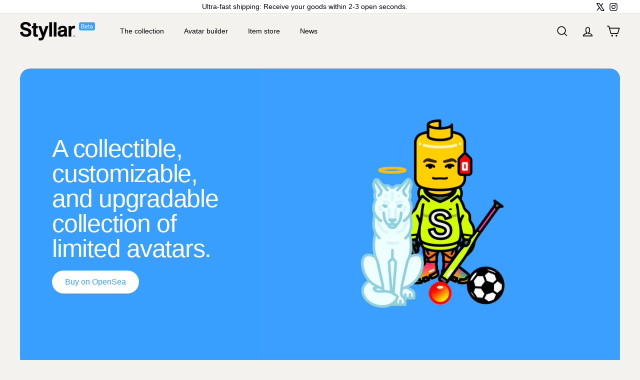

--- FILE ---
content_type: text/html; charset=utf-8
request_url: https://styllar.com/?ref=lapaninja
body_size: 23920
content:
<!doctype html>
<html class="no-js" lang="en" dir="ltr">
  <head>
 
    <link href="//styllar.com/cdn/shop/t/40/assets/custom-styllar.css?v=46401638267893793901768510700" rel="stylesheet" type="text/css" media="all" />

    <meta charset="utf-8">
    <meta http-equiv="X-UA-Compatible" content="IE=edge,chrome=1">
    <meta name="viewport" content="width=device-width,initial-scale=1">
    <meta name="theme-color" content="#389ffe">
    <link rel="canonical" href="https://styllar.com/">
    <link rel="preconnect" href="https://fonts.shopifycdn.com" crossorigin>
    <link rel="dns-prefetch" href="https://ajax.googleapis.com">
    <link rel="dns-prefetch" href="https://maps.googleapis.com">
    <link rel="dns-prefetch" href="https://maps.gstatic.com"><link rel="shortcut icon" href="//styllar.com/cdn/shop/files/Artboard_315fav_32x32.png?v=1726425399" type="image/png">
<title>Styllar collectible avatars and avatar builder &ndash; Styllar Avatars</title>

<meta property="og:site_name" content="Styllar Avatars">
<meta property="og:url" content="https://styllar.com/">
<meta property="og:title" content="Styllar collectible avatars and avatar builder">
<meta property="og:type" content="website">
<meta property="og:description" content="Styllar Avatars"><meta name="twitter:site" content="@https://x.com/styllarnft">
<meta name="twitter:card" content="summary_large_image">
<meta name="twitter:title" content="Styllar collectible avatars and avatar builder">
<meta name="twitter:description" content="Styllar Avatars">

<style data-shopify>
  

  
  
  
</style><link href="//styllar.com/cdn/shop/t/40/assets/components.css?v=23588865534838672711768510700" rel="stylesheet" type="text/css" media="all" />

<style data-shopify>:root {
    --colorBody: #f3f2ef;
    --colorBodyAlpha05: rgba(243, 242, 239, 0.05);
    --colorBodyDim: #e8e6e0;

    --colorBorder: #b1b1b1;

    --colorBtnPrimary: #389ffe;
    --colorBtnPrimaryLight: #6bb7fe;
    --colorBtnPrimaryDim: #1f93fe;
    --colorBtnPrimaryText: #ffffff;

    --colorCartDot: #389ffe;
    --colorCartDotText: #ffffff;

    --colorFooter: #ceff00;
    --colorFooterBorder: #ceff00;
    --colorFooterText: #000000;

    --colorLink: #000000;

    --colorModalBg: rgba(0, 0, 0, 0.6);

    --colorNav: #f3f2ef;
    --colorNavSearch: #dedede;
    --colorNavText: #000000;

    --colorPrice: #000000;

    --colorSaleTag: #ff6100;
    --colorSaleTagText: #ffffff;

    --colorScheme1Text: #000000;
    --colorScheme1Bg: #ffffff;
    --colorScheme2Text: #000000;
    --colorScheme2Bg: #ceff00;
    --colorScheme3Text: #ffffff;
    --colorScheme3Bg: #389ffe;

    --colorTextBody: #000000;
    --colorTextBodyAlpha005: rgba(0, 0, 0, 0.05);
    --colorTextBodyAlpha008: rgba(0, 0, 0, 0.08);
    --colorTextSavings: #3cd500;

    --colorToolbar: #ffffff;
    --colorToolbarText: #000000;

    --urlIcoSelect: url(//styllar.com/cdn/shop/t/40/assets/ico-select.svg);
    --urlSwirlSvg: url(//styllar.com/cdn/shop/t/40/assets/swirl.svg);

    --header-padding-bottom: 0;

    --pageTopPadding: 35px;
    --pageNarrow: 780px;
    --pageWidthPadding: 40px;
    --gridGutter: 22px;
    --indexSectionPadding: 60px;
    --sectionHeaderBottom: 40px;
    --collapsibleIconWidth: 12px;

    --sizeChartMargin: 30px 0;
    --sizeChartIconMargin: 5px;

    --newsletterReminderPadding: 20px 30px 20px 25px;

    --textFrameMargin: 10px;

    /*Shop Pay Installments*/
    --color-body-text: #000000;
    --color-body: #f3f2ef;
    --color-bg: #f3f2ef;

    --typeHeaderPrimary: Helvetica;
    --typeHeaderFallback: Arial, sans-serif;
    --typeHeaderSize: 38px;
    --typeHeaderWeight: 400;
    --typeHeaderLineHeight: 1;
    --typeHeaderSpacing: -0.025em;

    --typeBasePrimary:Helvetica;
    --typeBaseFallback:Arial, sans-serif;
    --typeBaseSize: 14px;
    --typeBaseWeight: 400;
    --typeBaseSpacing: 0.0em;
    --typeBaseLineHeight: 1.1;

    --colorSmallImageBg: #ffffff;
    --colorSmallImageBgDark: #f7f7f7;
    --colorLargeImageBg: #000000;
    --colorLargeImageBgLight: #212121;

    --icon-strokeWidth: 4px;
    --icon-strokeLinejoin: round;

    
      --buttonRadius: 50px;
      --btnPadding: 11px 25px;
    

    
      --roundness: 20px;
    

    
      --gridThickness: 0;
    

    --productTileMargin: 0%;
    --collectionTileMargin: 0%;

    --swatchSize: 40px;
  }

  @media screen and (max-width: 768px) {
    :root {
      --pageTopPadding: 15px;
      --pageNarrow: 330px;
      --pageWidthPadding: 17px;
      --gridGutter: 16px;
      --indexSectionPadding: 40px;
      --sectionHeaderBottom: 25px;
      --collapsibleIconWidth: 10px;
      --textFrameMargin: 7px;
      --typeBaseSize: 12px;

      
        --roundness: 15px;
        --btnPadding: 9px 25px;
      
    }
  }</style><link href="//styllar.com/cdn/shop/t/40/assets/overrides.css?v=128378436354409898611768510700" rel="stylesheet" type="text/css" media="all" />
<style data-shopify>:root {
        --productGridPadding: 10px;
        --inputButtonGap: 8px;
      }</style><script async crossorigin fetchpriority="high" src="/cdn/shopifycloud/importmap-polyfill/es-modules-shim.2.4.0.js"></script>
<script>
      document.documentElement.className = document.documentElement.className.replace('no-js', 'js');

      window.theme = window.theme || {};
      theme.settings = {
        themeName: 'Fetch',
        themeVersion: "2.2.3" // x-release-please-version
      };
    </script><script type="importmap">
{
  "imports": {
    "@archetype-themes/scripts/config": "//styllar.com/cdn/shop/t/40/assets/config.js?v=46854268358620717621768510700",
    "@archetype-themes/scripts/helpers/a11y": "//styllar.com/cdn/shop/t/40/assets/a11y.js?v=146705825431690116351768510700",
    "@archetype-themes/scripts/helpers/ajax-renderer": "//styllar.com/cdn/shop/t/40/assets/ajax-renderer.js?v=7517952383981163841768510700",
    "@archetype-themes/scripts/helpers/cart": "//styllar.com/cdn/shop/t/40/assets/cart.js?v=75437256748844919541768510700",
    "@archetype-themes/scripts/helpers/currency": "//styllar.com/cdn/shop/t/40/assets/currency.js?v=30528371845530833611768510700",
    "@archetype-themes/scripts/helpers/library-loader": "//styllar.com/cdn/shop/t/40/assets/library-loader.js?v=156273567395030534951768510700",
    "@archetype-themes/scripts/helpers/section": "//styllar.com/cdn/shop/t/40/assets/section.js?v=132577235708517326151768510700",
    "@archetype-themes/scripts/helpers/utils": "//styllar.com/cdn/shop/t/40/assets/utils.js?v=125538862470536898921768510700",
    "@archetype-themes/scripts/helpers/vimeo": "//styllar.com/cdn/shop/t/40/assets/vimeo.js?v=24358449204266797831768510700",
    "@archetype-themes/scripts/helpers/youtube": "//styllar.com/cdn/shop/t/40/assets/youtube.js?v=65638137014896701821768510700",
    "@archetype-themes/scripts/modules/base-media": "//styllar.com/cdn/shop/t/40/assets/base-media.js?v=158686823065200144011768510700",
    "@archetype-themes/scripts/modules/cart-drawer": "//styllar.com/cdn/shop/t/40/assets/cart-drawer.js?v=160665800527820250051768510700",
    "@archetype-themes/scripts/modules/cart-form": "//styllar.com/cdn/shop/t/40/assets/cart-form.js?v=141015656942547512511768510700",
    "@archetype-themes/scripts/modules/collection-sidebar": "//styllar.com/cdn/shop/t/40/assets/collection-sidebar.js?v=32046460992339877421768510700",
    "@archetype-themes/scripts/modules/disclosure": "//styllar.com/cdn/shop/t/40/assets/disclosure.js?v=182459945533096787091768510700",
    "@archetype-themes/scripts/modules/drawers": "//styllar.com/cdn/shop/t/40/assets/drawers.js?v=107619225559659722991768510700",
    "@archetype-themes/scripts/modules/header-nav": "//styllar.com/cdn/shop/t/40/assets/header-nav.js?v=130288449627393218461768510700",
    "@archetype-themes/scripts/modules/modal": "//styllar.com/cdn/shop/t/40/assets/modal.js?v=102967538291486637721768510700",
    "@archetype-themes/scripts/modules/parallax": "//styllar.com/cdn/shop/t/40/assets/parallax.js?v=52940338558575531261768510700",
    "@archetype-themes/scripts/modules/photoswipe": "//styllar.com/cdn/shop/t/40/assets/photoswipe.js?v=61950094564222720771768510700",
    "@archetype-themes/scripts/modules/product-media": "//styllar.com/cdn/shop/t/40/assets/product-media.js?v=114769602821602274331768510700",
    "@archetype-themes/scripts/modules/product-recommendations": "//styllar.com/cdn/shop/t/40/assets/product-recommendations.js?v=129269900080061478331768510700",
    "@archetype-themes/scripts/modules/quantity-selector": "//styllar.com/cdn/shop/t/40/assets/quantity-selector.js?v=5518425597956516751768510700",
    "@archetype-themes/scripts/modules/slideshow": "//styllar.com/cdn/shop/t/40/assets/slideshow.js?v=156838720240918166541768510700",
    "@archetype-themes/scripts/modules/swatches": "//styllar.com/cdn/shop/t/40/assets/swatches.js?v=115748111205220542111768510700",
    "@archetype-themes/scripts/modules/video-modal": "//styllar.com/cdn/shop/t/40/assets/video-modal.js?v=124352799055401291551768510700",
    "@archetype-themes/scripts/modules/video-section": "//styllar.com/cdn/shop/t/40/assets/video-section.js?v=145713833504631471951768510700",
    "@archetype-themes/scripts/vendors/flickity": "//styllar.com/cdn/shop/t/40/assets/flickity.js?v=144376614648444948171768510700",
    "@archetype-themes/scripts/vendors/flickity-fade": "//styllar.com/cdn/shop/t/40/assets/flickity-fade.js?v=151768845016003842921768510700",
    "@archetype-themes/scripts/vendors/in-view": "//styllar.com/cdn/shop/t/40/assets/in-view.js?v=124859139038447028371768510700",
    "@archetype-themes/scripts/vendors/photoswipe-ui-default.min": "//styllar.com/cdn/shop/t/40/assets/photoswipe-ui-default.min.js?v=36102812715426724251768510700",
    "@archetype-themes/scripts/vendors/photoswipe.min": "//styllar.com/cdn/shop/t/40/assets/photoswipe.min.js?v=9794040944707490151768510700",
    "@archetype-themes/utils/pubsub": "//styllar.com/cdn/shop/t/40/assets/pubsub.js?v=133006050037748302171768510700",
    "@archetype-themes/utils/script-loader": "//styllar.com/cdn/shop/t/40/assets/script-loader.js?v=25126702851678854941768510700",
    "components/announcement-bar": "//styllar.com/cdn/shop/t/40/assets/announcement-bar.js?v=130357584752841676451768510700",
    "components/block-buy-buttons": "//styllar.com/cdn/shop/t/40/assets/block-buy-buttons.js?v=11796062151789649231768510700",
    "components/block-price": "//styllar.com/cdn/shop/t/40/assets/block-price.js?v=163350562479400801831768510700",
    "components/block-variant-picker": "//styllar.com/cdn/shop/t/40/assets/block-variant-picker.js?v=55141893821538768491768510700",
    "components/collapsible": "//styllar.com/cdn/shop/t/40/assets/collapsible.js?v=155419906067739637921768510700",
    "components/gift-card-recipient-form": "//styllar.com/cdn/shop/t/40/assets/gift-card-recipient-form.js?v=64755253772159527141768510700",
    "components/header-mobile-nav": "//styllar.com/cdn/shop/t/40/assets/header-mobile-nav.js?v=34501982044316274591768510700",
    "components/item-grid": "//styllar.com/cdn/shop/t/40/assets/item-grid.js?v=152639846473000520891768510700",
    "components/newsletter-reminder": "//styllar.com/cdn/shop/t/40/assets/newsletter-reminder.js?v=90617379688067204021768510700",
    "components/predictive-search": "//styllar.com/cdn/shop/t/40/assets/predictive-search.js?v=125633826981499254571768510700",
    "components/price-range": "//styllar.com/cdn/shop/t/40/assets/price-range.js?v=123052969041133689781768510700",
    "components/product-images": "//styllar.com/cdn/shop/t/40/assets/product-images.js?v=88344245524099105901768510700",
    "components/product-inventory": "//styllar.com/cdn/shop/t/40/assets/product-inventory.js?v=52642964346898521011768510700",
    "components/quick-add": "//styllar.com/cdn/shop/t/40/assets/quick-add.js?v=153468363738513771401768510700",
    "components/quick-shop": "//styllar.com/cdn/shop/t/40/assets/quick-shop.js?v=97897957291450767481768510700",
    "components/rte": "//styllar.com/cdn/shop/t/40/assets/rte.js?v=181885037864920336431768510700",
    "components/section-advanced-accordion": "//styllar.com/cdn/shop/t/40/assets/section-advanced-accordion.js?v=160203125380940052601768510700",
    "components/section-age-verification-popup": "//styllar.com/cdn/shop/t/40/assets/section-age-verification-popup.js?v=70734405310605133951768510700",
    "components/section-background-image-text": "//styllar.com/cdn/shop/t/40/assets/section-background-image-text.js?v=17382720343615129641768510700",
    "components/section-collection-header": "//styllar.com/cdn/shop/t/40/assets/section-collection-header.js?v=81681564589283490831768510700",
    "components/section-countdown": "//styllar.com/cdn/shop/t/40/assets/section-countdown.js?v=109956453145979029921768510700",
    "components/section-footer": "//styllar.com/cdn/shop/t/40/assets/section-footer.js?v=164218822520813513031768510700",
    "components/section-header": "//styllar.com/cdn/shop/t/40/assets/section-header.js?v=18369522156731752591768510700",
    "components/section-hotspots": "//styllar.com/cdn/shop/t/40/assets/section-hotspots.js?v=176317069189202021961768510700",
    "components/section-image-compare": "//styllar.com/cdn/shop/t/40/assets/section-image-compare.js?v=14228108873992596151768510700",
    "components/section-main-cart": "//styllar.com/cdn/shop/t/40/assets/section-main-cart.js?v=112925653898238753791768510700",
    "components/section-map": "//styllar.com/cdn/shop/t/40/assets/section-map.js?v=8045789484266781521768510700",
    "components/section-more-products-vendor": "//styllar.com/cdn/shop/t/40/assets/section-more-products-vendor.js?v=159549355731084264781768510700",
    "components/section-newsletter-popup": "//styllar.com/cdn/shop/t/40/assets/section-newsletter-popup.js?v=105940320737649261751768510700",
    "components/section-password-header": "//styllar.com/cdn/shop/t/40/assets/section-password-header.js?v=113265428254908848341768510700",
    "components/section-recently-viewed": "//styllar.com/cdn/shop/t/40/assets/section-recently-viewed.js?v=71380856058705518961768510700",
    "components/section-testimonials": "//styllar.com/cdn/shop/t/40/assets/section-testimonials.js?v=99252732340278527291768510700",
    "components/section-toolbar": "//styllar.com/cdn/shop/t/40/assets/section-toolbar.js?v=138777767681444653671768510700",
    "components/store-availability": "//styllar.com/cdn/shop/t/40/assets/store-availability.js?v=63703472421863417921768510700",
    "components/tool-tip": "//styllar.com/cdn/shop/t/40/assets/tool-tip.js?v=90403548259094193031768510700",
    "components/tool-tip-trigger": "//styllar.com/cdn/shop/t/40/assets/tool-tip-trigger.js?v=140183424560662924111768510700",
    "components/variant-sku": "//styllar.com/cdn/shop/t/40/assets/variant-sku.js?v=177336021623114299181768510700",
    "components/video-media": "//styllar.com/cdn/shop/t/40/assets/video-media.js?v=73971623221435132531768510700",
    "js-cookie": "//styllar.com/cdn/shop/t/40/assets/js.cookie.mjs?v=38015963105781969301768510700",
    "nouislider": "//styllar.com/cdn/shop/t/40/assets/nouislider.js?v=100438778919154896961768510700"
  }
}
</script>
<script>
  if (!(HTMLScriptElement.supports && HTMLScriptElement.supports('importmap'))) {
    const el = document.createElement('script')
    el.async = true
    el.src = "//styllar.com/cdn/shop/t/40/assets/es-module-shims.min.js?v=3197203922110785981768510700"
    document.head.appendChild(el)
  }
</script>

<script type="module" src="//styllar.com/cdn/shop/t/40/assets/is-land.min.js?v=92343381495565747271768510700"></script>



<script type="module">
  try {
    const importMap = document.querySelector('script[type="importmap"]')
    const importMapJson = JSON.parse(importMap.textContent)
    const importMapModules = Object.values(importMapJson.imports)
    for (let i = 0; i < importMapModules.length; i++) {
      const link = document.createElement('link')
      link.rel = 'modulepreload'
      link.href = importMapModules[i]
      document.head.appendChild(link)
    }
  } catch (e) {
    console.error(e)
  }
</script>
<script>window.performance && window.performance.mark && window.performance.mark('shopify.content_for_header.start');</script><meta id="shopify-digital-wallet" name="shopify-digital-wallet" content="/71903281387/digital_wallets/dialog">
<meta name="shopify-checkout-api-token" content="28200841914348477432d03a3cafcd4c">
<meta id="in-context-paypal-metadata" data-shop-id="71903281387" data-venmo-supported="false" data-environment="production" data-locale="en_US" data-paypal-v4="true" data-currency="CAD">
<script async="async" src="/checkouts/internal/preloads.js?locale=en-CA"></script>
<link rel="preconnect" href="https://shop.app" crossorigin="anonymous">
<script async="async" src="https://shop.app/checkouts/internal/preloads.js?locale=en-CA&shop_id=71903281387" crossorigin="anonymous"></script>
<script id="apple-pay-shop-capabilities" type="application/json">{"shopId":71903281387,"countryCode":"CA","currencyCode":"CAD","merchantCapabilities":["supports3DS"],"merchantId":"gid:\/\/shopify\/Shop\/71903281387","merchantName":"Styllar Avatars","requiredBillingContactFields":["postalAddress","email"],"requiredShippingContactFields":["postalAddress","email"],"shippingType":"shipping","supportedNetworks":["visa","masterCard","amex","discover","interac","jcb"],"total":{"type":"pending","label":"Styllar Avatars","amount":"1.00"},"shopifyPaymentsEnabled":true,"supportsSubscriptions":true}</script>
<script id="shopify-features" type="application/json">{"accessToken":"28200841914348477432d03a3cafcd4c","betas":["rich-media-storefront-analytics"],"domain":"styllar.com","predictiveSearch":true,"shopId":71903281387,"locale":"en"}</script>
<script>var Shopify = Shopify || {};
Shopify.shop = "styllar2024.myshopify.com";
Shopify.locale = "en";
Shopify.currency = {"active":"CAD","rate":"1.0"};
Shopify.country = "CA";
Shopify.theme = {"name":"Styllar V2 (15 Jan 16H00) (mobile menu fixed)","id":158999478507,"schema_name":"Fetch","schema_version":"2.2.3","theme_store_id":1949,"role":"main"};
Shopify.theme.handle = "null";
Shopify.theme.style = {"id":null,"handle":null};
Shopify.cdnHost = "styllar.com/cdn";
Shopify.routes = Shopify.routes || {};
Shopify.routes.root = "/";</script>
<script type="module">!function(o){(o.Shopify=o.Shopify||{}).modules=!0}(window);</script>
<script>!function(o){function n(){var o=[];function n(){o.push(Array.prototype.slice.apply(arguments))}return n.q=o,n}var t=o.Shopify=o.Shopify||{};t.loadFeatures=n(),t.autoloadFeatures=n()}(window);</script>
<script>
  window.ShopifyPay = window.ShopifyPay || {};
  window.ShopifyPay.apiHost = "shop.app\/pay";
  window.ShopifyPay.redirectState = null;
</script>
<script id="shop-js-analytics" type="application/json">{"pageType":"index"}</script>
<script defer="defer" async type="module" src="//styllar.com/cdn/shopifycloud/shop-js/modules/v2/client.init-shop-cart-sync_BT-GjEfc.en.esm.js"></script>
<script defer="defer" async type="module" src="//styllar.com/cdn/shopifycloud/shop-js/modules/v2/chunk.common_D58fp_Oc.esm.js"></script>
<script defer="defer" async type="module" src="//styllar.com/cdn/shopifycloud/shop-js/modules/v2/chunk.modal_xMitdFEc.esm.js"></script>
<script type="module">
  await import("//styllar.com/cdn/shopifycloud/shop-js/modules/v2/client.init-shop-cart-sync_BT-GjEfc.en.esm.js");
await import("//styllar.com/cdn/shopifycloud/shop-js/modules/v2/chunk.common_D58fp_Oc.esm.js");
await import("//styllar.com/cdn/shopifycloud/shop-js/modules/v2/chunk.modal_xMitdFEc.esm.js");

  window.Shopify.SignInWithShop?.initShopCartSync?.({"fedCMEnabled":true,"windoidEnabled":true});

</script>
<script>
  window.Shopify = window.Shopify || {};
  if (!window.Shopify.featureAssets) window.Shopify.featureAssets = {};
  window.Shopify.featureAssets['shop-js'] = {"shop-cart-sync":["modules/v2/client.shop-cart-sync_DZOKe7Ll.en.esm.js","modules/v2/chunk.common_D58fp_Oc.esm.js","modules/v2/chunk.modal_xMitdFEc.esm.js"],"init-fed-cm":["modules/v2/client.init-fed-cm_B6oLuCjv.en.esm.js","modules/v2/chunk.common_D58fp_Oc.esm.js","modules/v2/chunk.modal_xMitdFEc.esm.js"],"shop-cash-offers":["modules/v2/client.shop-cash-offers_D2sdYoxE.en.esm.js","modules/v2/chunk.common_D58fp_Oc.esm.js","modules/v2/chunk.modal_xMitdFEc.esm.js"],"shop-login-button":["modules/v2/client.shop-login-button_QeVjl5Y3.en.esm.js","modules/v2/chunk.common_D58fp_Oc.esm.js","modules/v2/chunk.modal_xMitdFEc.esm.js"],"pay-button":["modules/v2/client.pay-button_DXTOsIq6.en.esm.js","modules/v2/chunk.common_D58fp_Oc.esm.js","modules/v2/chunk.modal_xMitdFEc.esm.js"],"shop-button":["modules/v2/client.shop-button_DQZHx9pm.en.esm.js","modules/v2/chunk.common_D58fp_Oc.esm.js","modules/v2/chunk.modal_xMitdFEc.esm.js"],"avatar":["modules/v2/client.avatar_BTnouDA3.en.esm.js"],"init-windoid":["modules/v2/client.init-windoid_CR1B-cfM.en.esm.js","modules/v2/chunk.common_D58fp_Oc.esm.js","modules/v2/chunk.modal_xMitdFEc.esm.js"],"init-shop-for-new-customer-accounts":["modules/v2/client.init-shop-for-new-customer-accounts_C_vY_xzh.en.esm.js","modules/v2/client.shop-login-button_QeVjl5Y3.en.esm.js","modules/v2/chunk.common_D58fp_Oc.esm.js","modules/v2/chunk.modal_xMitdFEc.esm.js"],"init-shop-email-lookup-coordinator":["modules/v2/client.init-shop-email-lookup-coordinator_BI7n9ZSv.en.esm.js","modules/v2/chunk.common_D58fp_Oc.esm.js","modules/v2/chunk.modal_xMitdFEc.esm.js"],"init-shop-cart-sync":["modules/v2/client.init-shop-cart-sync_BT-GjEfc.en.esm.js","modules/v2/chunk.common_D58fp_Oc.esm.js","modules/v2/chunk.modal_xMitdFEc.esm.js"],"shop-toast-manager":["modules/v2/client.shop-toast-manager_DiYdP3xc.en.esm.js","modules/v2/chunk.common_D58fp_Oc.esm.js","modules/v2/chunk.modal_xMitdFEc.esm.js"],"init-customer-accounts":["modules/v2/client.init-customer-accounts_D9ZNqS-Q.en.esm.js","modules/v2/client.shop-login-button_QeVjl5Y3.en.esm.js","modules/v2/chunk.common_D58fp_Oc.esm.js","modules/v2/chunk.modal_xMitdFEc.esm.js"],"init-customer-accounts-sign-up":["modules/v2/client.init-customer-accounts-sign-up_iGw4briv.en.esm.js","modules/v2/client.shop-login-button_QeVjl5Y3.en.esm.js","modules/v2/chunk.common_D58fp_Oc.esm.js","modules/v2/chunk.modal_xMitdFEc.esm.js"],"shop-follow-button":["modules/v2/client.shop-follow-button_CqMgW2wH.en.esm.js","modules/v2/chunk.common_D58fp_Oc.esm.js","modules/v2/chunk.modal_xMitdFEc.esm.js"],"checkout-modal":["modules/v2/client.checkout-modal_xHeaAweL.en.esm.js","modules/v2/chunk.common_D58fp_Oc.esm.js","modules/v2/chunk.modal_xMitdFEc.esm.js"],"shop-login":["modules/v2/client.shop-login_D91U-Q7h.en.esm.js","modules/v2/chunk.common_D58fp_Oc.esm.js","modules/v2/chunk.modal_xMitdFEc.esm.js"],"lead-capture":["modules/v2/client.lead-capture_BJmE1dJe.en.esm.js","modules/v2/chunk.common_D58fp_Oc.esm.js","modules/v2/chunk.modal_xMitdFEc.esm.js"],"payment-terms":["modules/v2/client.payment-terms_Ci9AEqFq.en.esm.js","modules/v2/chunk.common_D58fp_Oc.esm.js","modules/v2/chunk.modal_xMitdFEc.esm.js"]};
</script>
<script id="__st">var __st={"a":71903281387,"offset":-18000,"reqid":"86a36699-77a8-4f12-8fa7-44fed1171ae5-1769380174","pageurl":"styllar.com\/?ref=lapaninja","u":"2c195799445f","p":"home"};</script>
<script>window.ShopifyPaypalV4VisibilityTracking = true;</script>
<script id="captcha-bootstrap">!function(){'use strict';const t='contact',e='account',n='new_comment',o=[[t,t],['blogs',n],['comments',n],[t,'customer']],c=[[e,'customer_login'],[e,'guest_login'],[e,'recover_customer_password'],[e,'create_customer']],r=t=>t.map((([t,e])=>`form[action*='/${t}']:not([data-nocaptcha='true']) input[name='form_type'][value='${e}']`)).join(','),a=t=>()=>t?[...document.querySelectorAll(t)].map((t=>t.form)):[];function s(){const t=[...o],e=r(t);return a(e)}const i='password',u='form_key',d=['recaptcha-v3-token','g-recaptcha-response','h-captcha-response',i],f=()=>{try{return window.sessionStorage}catch{return}},m='__shopify_v',_=t=>t.elements[u];function p(t,e,n=!1){try{const o=window.sessionStorage,c=JSON.parse(o.getItem(e)),{data:r}=function(t){const{data:e,action:n}=t;return t[m]||n?{data:e,action:n}:{data:t,action:n}}(c);for(const[e,n]of Object.entries(r))t.elements[e]&&(t.elements[e].value=n);n&&o.removeItem(e)}catch(o){console.error('form repopulation failed',{error:o})}}const l='form_type',E='cptcha';function T(t){t.dataset[E]=!0}const w=window,h=w.document,L='Shopify',v='ce_forms',y='captcha';let A=!1;((t,e)=>{const n=(g='f06e6c50-85a8-45c8-87d0-21a2b65856fe',I='https://cdn.shopify.com/shopifycloud/storefront-forms-hcaptcha/ce_storefront_forms_captcha_hcaptcha.v1.5.2.iife.js',D={infoText:'Protected by hCaptcha',privacyText:'Privacy',termsText:'Terms'},(t,e,n)=>{const o=w[L][v],c=o.bindForm;if(c)return c(t,g,e,D).then(n);var r;o.q.push([[t,g,e,D],n]),r=I,A||(h.body.append(Object.assign(h.createElement('script'),{id:'captcha-provider',async:!0,src:r})),A=!0)});var g,I,D;w[L]=w[L]||{},w[L][v]=w[L][v]||{},w[L][v].q=[],w[L][y]=w[L][y]||{},w[L][y].protect=function(t,e){n(t,void 0,e),T(t)},Object.freeze(w[L][y]),function(t,e,n,w,h,L){const[v,y,A,g]=function(t,e,n){const i=e?o:[],u=t?c:[],d=[...i,...u],f=r(d),m=r(i),_=r(d.filter((([t,e])=>n.includes(e))));return[a(f),a(m),a(_),s()]}(w,h,L),I=t=>{const e=t.target;return e instanceof HTMLFormElement?e:e&&e.form},D=t=>v().includes(t);t.addEventListener('submit',(t=>{const e=I(t);if(!e)return;const n=D(e)&&!e.dataset.hcaptchaBound&&!e.dataset.recaptchaBound,o=_(e),c=g().includes(e)&&(!o||!o.value);(n||c)&&t.preventDefault(),c&&!n&&(function(t){try{if(!f())return;!function(t){const e=f();if(!e)return;const n=_(t);if(!n)return;const o=n.value;o&&e.removeItem(o)}(t);const e=Array.from(Array(32),(()=>Math.random().toString(36)[2])).join('');!function(t,e){_(t)||t.append(Object.assign(document.createElement('input'),{type:'hidden',name:u})),t.elements[u].value=e}(t,e),function(t,e){const n=f();if(!n)return;const o=[...t.querySelectorAll(`input[type='${i}']`)].map((({name:t})=>t)),c=[...d,...o],r={};for(const[a,s]of new FormData(t).entries())c.includes(a)||(r[a]=s);n.setItem(e,JSON.stringify({[m]:1,action:t.action,data:r}))}(t,e)}catch(e){console.error('failed to persist form',e)}}(e),e.submit())}));const S=(t,e)=>{t&&!t.dataset[E]&&(n(t,e.some((e=>e===t))),T(t))};for(const o of['focusin','change'])t.addEventListener(o,(t=>{const e=I(t);D(e)&&S(e,y())}));const B=e.get('form_key'),M=e.get(l),P=B&&M;t.addEventListener('DOMContentLoaded',(()=>{const t=y();if(P)for(const e of t)e.elements[l].value===M&&p(e,B);[...new Set([...A(),...v().filter((t=>'true'===t.dataset.shopifyCaptcha))])].forEach((e=>S(e,t)))}))}(h,new URLSearchParams(w.location.search),n,t,e,['guest_login'])})(!0,!0)}();</script>
<script integrity="sha256-4kQ18oKyAcykRKYeNunJcIwy7WH5gtpwJnB7kiuLZ1E=" data-source-attribution="shopify.loadfeatures" defer="defer" src="//styllar.com/cdn/shopifycloud/storefront/assets/storefront/load_feature-a0a9edcb.js" crossorigin="anonymous"></script>
<script crossorigin="anonymous" defer="defer" src="//styllar.com/cdn/shopifycloud/storefront/assets/shopify_pay/storefront-65b4c6d7.js?v=20250812"></script>
<script data-source-attribution="shopify.dynamic_checkout.dynamic.init">var Shopify=Shopify||{};Shopify.PaymentButton=Shopify.PaymentButton||{isStorefrontPortableWallets:!0,init:function(){window.Shopify.PaymentButton.init=function(){};var t=document.createElement("script");t.src="https://styllar.com/cdn/shopifycloud/portable-wallets/latest/portable-wallets.en.js",t.type="module",document.head.appendChild(t)}};
</script>
<script data-source-attribution="shopify.dynamic_checkout.buyer_consent">
  function portableWalletsHideBuyerConsent(e){var t=document.getElementById("shopify-buyer-consent"),n=document.getElementById("shopify-subscription-policy-button");t&&n&&(t.classList.add("hidden"),t.setAttribute("aria-hidden","true"),n.removeEventListener("click",e))}function portableWalletsShowBuyerConsent(e){var t=document.getElementById("shopify-buyer-consent"),n=document.getElementById("shopify-subscription-policy-button");t&&n&&(t.classList.remove("hidden"),t.removeAttribute("aria-hidden"),n.addEventListener("click",e))}window.Shopify?.PaymentButton&&(window.Shopify.PaymentButton.hideBuyerConsent=portableWalletsHideBuyerConsent,window.Shopify.PaymentButton.showBuyerConsent=portableWalletsShowBuyerConsent);
</script>
<script data-source-attribution="shopify.dynamic_checkout.cart.bootstrap">document.addEventListener("DOMContentLoaded",(function(){function t(){return document.querySelector("shopify-accelerated-checkout-cart, shopify-accelerated-checkout")}if(t())Shopify.PaymentButton.init();else{new MutationObserver((function(e,n){t()&&(Shopify.PaymentButton.init(),n.disconnect())})).observe(document.body,{childList:!0,subtree:!0})}}));
</script>
<link id="shopify-accelerated-checkout-styles" rel="stylesheet" media="screen" href="https://styllar.com/cdn/shopifycloud/portable-wallets/latest/accelerated-checkout-backwards-compat.css" crossorigin="anonymous">
<style id="shopify-accelerated-checkout-cart">
        #shopify-buyer-consent {
  margin-top: 1em;
  display: inline-block;
  width: 100%;
}

#shopify-buyer-consent.hidden {
  display: none;
}

#shopify-subscription-policy-button {
  background: none;
  border: none;
  padding: 0;
  text-decoration: underline;
  font-size: inherit;
  cursor: pointer;
}

#shopify-subscription-policy-button::before {
  box-shadow: none;
}

      </style>

<script>window.performance && window.performance.mark && window.performance.mark('shopify.content_for_header.end');</script>

    <script src="//styllar.com/cdn/shop/t/40/assets/theme.js?v=40900533948140998511768510700" defer="defer"></script>
  <link href="https://monorail-edge.shopifysvc.com" rel="dns-prefetch">
<script>(function(){if ("sendBeacon" in navigator && "performance" in window) {try {var session_token_from_headers = performance.getEntriesByType('navigation')[0].serverTiming.find(x => x.name == '_s').description;} catch {var session_token_from_headers = undefined;}var session_cookie_matches = document.cookie.match(/_shopify_s=([^;]*)/);var session_token_from_cookie = session_cookie_matches && session_cookie_matches.length === 2 ? session_cookie_matches[1] : "";var session_token = session_token_from_headers || session_token_from_cookie || "";function handle_abandonment_event(e) {var entries = performance.getEntries().filter(function(entry) {return /monorail-edge.shopifysvc.com/.test(entry.name);});if (!window.abandonment_tracked && entries.length === 0) {window.abandonment_tracked = true;var currentMs = Date.now();var navigation_start = performance.timing.navigationStart;var payload = {shop_id: 71903281387,url: window.location.href,navigation_start,duration: currentMs - navigation_start,session_token,page_type: "index"};window.navigator.sendBeacon("https://monorail-edge.shopifysvc.com/v1/produce", JSON.stringify({schema_id: "online_store_buyer_site_abandonment/1.1",payload: payload,metadata: {event_created_at_ms: currentMs,event_sent_at_ms: currentMs}}));}}window.addEventListener('pagehide', handle_abandonment_event);}}());</script>
<script id="web-pixels-manager-setup">(function e(e,d,r,n,o){if(void 0===o&&(o={}),!Boolean(null===(a=null===(i=window.Shopify)||void 0===i?void 0:i.analytics)||void 0===a?void 0:a.replayQueue)){var i,a;window.Shopify=window.Shopify||{};var t=window.Shopify;t.analytics=t.analytics||{};var s=t.analytics;s.replayQueue=[],s.publish=function(e,d,r){return s.replayQueue.push([e,d,r]),!0};try{self.performance.mark("wpm:start")}catch(e){}var l=function(){var e={modern:/Edge?\/(1{2}[4-9]|1[2-9]\d|[2-9]\d{2}|\d{4,})\.\d+(\.\d+|)|Firefox\/(1{2}[4-9]|1[2-9]\d|[2-9]\d{2}|\d{4,})\.\d+(\.\d+|)|Chrom(ium|e)\/(9{2}|\d{3,})\.\d+(\.\d+|)|(Maci|X1{2}).+ Version\/(15\.\d+|(1[6-9]|[2-9]\d|\d{3,})\.\d+)([,.]\d+|)( \(\w+\)|)( Mobile\/\w+|) Safari\/|Chrome.+OPR\/(9{2}|\d{3,})\.\d+\.\d+|(CPU[ +]OS|iPhone[ +]OS|CPU[ +]iPhone|CPU IPhone OS|CPU iPad OS)[ +]+(15[._]\d+|(1[6-9]|[2-9]\d|\d{3,})[._]\d+)([._]\d+|)|Android:?[ /-](13[3-9]|1[4-9]\d|[2-9]\d{2}|\d{4,})(\.\d+|)(\.\d+|)|Android.+Firefox\/(13[5-9]|1[4-9]\d|[2-9]\d{2}|\d{4,})\.\d+(\.\d+|)|Android.+Chrom(ium|e)\/(13[3-9]|1[4-9]\d|[2-9]\d{2}|\d{4,})\.\d+(\.\d+|)|SamsungBrowser\/([2-9]\d|\d{3,})\.\d+/,legacy:/Edge?\/(1[6-9]|[2-9]\d|\d{3,})\.\d+(\.\d+|)|Firefox\/(5[4-9]|[6-9]\d|\d{3,})\.\d+(\.\d+|)|Chrom(ium|e)\/(5[1-9]|[6-9]\d|\d{3,})\.\d+(\.\d+|)([\d.]+$|.*Safari\/(?![\d.]+ Edge\/[\d.]+$))|(Maci|X1{2}).+ Version\/(10\.\d+|(1[1-9]|[2-9]\d|\d{3,})\.\d+)([,.]\d+|)( \(\w+\)|)( Mobile\/\w+|) Safari\/|Chrome.+OPR\/(3[89]|[4-9]\d|\d{3,})\.\d+\.\d+|(CPU[ +]OS|iPhone[ +]OS|CPU[ +]iPhone|CPU IPhone OS|CPU iPad OS)[ +]+(10[._]\d+|(1[1-9]|[2-9]\d|\d{3,})[._]\d+)([._]\d+|)|Android:?[ /-](13[3-9]|1[4-9]\d|[2-9]\d{2}|\d{4,})(\.\d+|)(\.\d+|)|Mobile Safari.+OPR\/([89]\d|\d{3,})\.\d+\.\d+|Android.+Firefox\/(13[5-9]|1[4-9]\d|[2-9]\d{2}|\d{4,})\.\d+(\.\d+|)|Android.+Chrom(ium|e)\/(13[3-9]|1[4-9]\d|[2-9]\d{2}|\d{4,})\.\d+(\.\d+|)|Android.+(UC? ?Browser|UCWEB|U3)[ /]?(15\.([5-9]|\d{2,})|(1[6-9]|[2-9]\d|\d{3,})\.\d+)\.\d+|SamsungBrowser\/(5\.\d+|([6-9]|\d{2,})\.\d+)|Android.+MQ{2}Browser\/(14(\.(9|\d{2,})|)|(1[5-9]|[2-9]\d|\d{3,})(\.\d+|))(\.\d+|)|K[Aa][Ii]OS\/(3\.\d+|([4-9]|\d{2,})\.\d+)(\.\d+|)/},d=e.modern,r=e.legacy,n=navigator.userAgent;return n.match(d)?"modern":n.match(r)?"legacy":"unknown"}(),u="modern"===l?"modern":"legacy",c=(null!=n?n:{modern:"",legacy:""})[u],f=function(e){return[e.baseUrl,"/wpm","/b",e.hashVersion,"modern"===e.buildTarget?"m":"l",".js"].join("")}({baseUrl:d,hashVersion:r,buildTarget:u}),m=function(e){var d=e.version,r=e.bundleTarget,n=e.surface,o=e.pageUrl,i=e.monorailEndpoint;return{emit:function(e){var a=e.status,t=e.errorMsg,s=(new Date).getTime(),l=JSON.stringify({metadata:{event_sent_at_ms:s},events:[{schema_id:"web_pixels_manager_load/3.1",payload:{version:d,bundle_target:r,page_url:o,status:a,surface:n,error_msg:t},metadata:{event_created_at_ms:s}}]});if(!i)return console&&console.warn&&console.warn("[Web Pixels Manager] No Monorail endpoint provided, skipping logging."),!1;try{return self.navigator.sendBeacon.bind(self.navigator)(i,l)}catch(e){}var u=new XMLHttpRequest;try{return u.open("POST",i,!0),u.setRequestHeader("Content-Type","text/plain"),u.send(l),!0}catch(e){return console&&console.warn&&console.warn("[Web Pixels Manager] Got an unhandled error while logging to Monorail."),!1}}}}({version:r,bundleTarget:l,surface:e.surface,pageUrl:self.location.href,monorailEndpoint:e.monorailEndpoint});try{o.browserTarget=l,function(e){var d=e.src,r=e.async,n=void 0===r||r,o=e.onload,i=e.onerror,a=e.sri,t=e.scriptDataAttributes,s=void 0===t?{}:t,l=document.createElement("script"),u=document.querySelector("head"),c=document.querySelector("body");if(l.async=n,l.src=d,a&&(l.integrity=a,l.crossOrigin="anonymous"),s)for(var f in s)if(Object.prototype.hasOwnProperty.call(s,f))try{l.dataset[f]=s[f]}catch(e){}if(o&&l.addEventListener("load",o),i&&l.addEventListener("error",i),u)u.appendChild(l);else{if(!c)throw new Error("Did not find a head or body element to append the script");c.appendChild(l)}}({src:f,async:!0,onload:function(){if(!function(){var e,d;return Boolean(null===(d=null===(e=window.Shopify)||void 0===e?void 0:e.analytics)||void 0===d?void 0:d.initialized)}()){var d=window.webPixelsManager.init(e)||void 0;if(d){var r=window.Shopify.analytics;r.replayQueue.forEach((function(e){var r=e[0],n=e[1],o=e[2];d.publishCustomEvent(r,n,o)})),r.replayQueue=[],r.publish=d.publishCustomEvent,r.visitor=d.visitor,r.initialized=!0}}},onerror:function(){return m.emit({status:"failed",errorMsg:"".concat(f," has failed to load")})},sri:function(e){var d=/^sha384-[A-Za-z0-9+/=]+$/;return"string"==typeof e&&d.test(e)}(c)?c:"",scriptDataAttributes:o}),m.emit({status:"loading"})}catch(e){m.emit({status:"failed",errorMsg:(null==e?void 0:e.message)||"Unknown error"})}}})({shopId: 71903281387,storefrontBaseUrl: "https://styllar.com",extensionsBaseUrl: "https://extensions.shopifycdn.com/cdn/shopifycloud/web-pixels-manager",monorailEndpoint: "https://monorail-edge.shopifysvc.com/unstable/produce_batch",surface: "storefront-renderer",enabledBetaFlags: ["2dca8a86"],webPixelsConfigList: [{"id":"shopify-app-pixel","configuration":"{}","eventPayloadVersion":"v1","runtimeContext":"STRICT","scriptVersion":"0450","apiClientId":"shopify-pixel","type":"APP","privacyPurposes":["ANALYTICS","MARKETING"]},{"id":"shopify-custom-pixel","eventPayloadVersion":"v1","runtimeContext":"LAX","scriptVersion":"0450","apiClientId":"shopify-pixel","type":"CUSTOM","privacyPurposes":["ANALYTICS","MARKETING"]}],isMerchantRequest: false,initData: {"shop":{"name":"Styllar Avatars","paymentSettings":{"currencyCode":"CAD"},"myshopifyDomain":"styllar2024.myshopify.com","countryCode":"CA","storefrontUrl":"https:\/\/styllar.com"},"customer":null,"cart":null,"checkout":null,"productVariants":[],"purchasingCompany":null},},"https://styllar.com/cdn","fcfee988w5aeb613cpc8e4bc33m6693e112",{"modern":"","legacy":""},{"shopId":"71903281387","storefrontBaseUrl":"https:\/\/styllar.com","extensionBaseUrl":"https:\/\/extensions.shopifycdn.com\/cdn\/shopifycloud\/web-pixels-manager","surface":"storefront-renderer","enabledBetaFlags":"[\"2dca8a86\"]","isMerchantRequest":"false","hashVersion":"fcfee988w5aeb613cpc8e4bc33m6693e112","publish":"custom","events":"[[\"page_viewed\",{}]]"});</script><script>
  window.ShopifyAnalytics = window.ShopifyAnalytics || {};
  window.ShopifyAnalytics.meta = window.ShopifyAnalytics.meta || {};
  window.ShopifyAnalytics.meta.currency = 'CAD';
  var meta = {"page":{"pageType":"home","requestId":"86a36699-77a8-4f12-8fa7-44fed1171ae5-1769380174"}};
  for (var attr in meta) {
    window.ShopifyAnalytics.meta[attr] = meta[attr];
  }
</script>
<script class="analytics">
  (function () {
    var customDocumentWrite = function(content) {
      var jquery = null;

      if (window.jQuery) {
        jquery = window.jQuery;
      } else if (window.Checkout && window.Checkout.$) {
        jquery = window.Checkout.$;
      }

      if (jquery) {
        jquery('body').append(content);
      }
    };

    var hasLoggedConversion = function(token) {
      if (token) {
        return document.cookie.indexOf('loggedConversion=' + token) !== -1;
      }
      return false;
    }

    var setCookieIfConversion = function(token) {
      if (token) {
        var twoMonthsFromNow = new Date(Date.now());
        twoMonthsFromNow.setMonth(twoMonthsFromNow.getMonth() + 2);

        document.cookie = 'loggedConversion=' + token + '; expires=' + twoMonthsFromNow;
      }
    }

    var trekkie = window.ShopifyAnalytics.lib = window.trekkie = window.trekkie || [];
    if (trekkie.integrations) {
      return;
    }
    trekkie.methods = [
      'identify',
      'page',
      'ready',
      'track',
      'trackForm',
      'trackLink'
    ];
    trekkie.factory = function(method) {
      return function() {
        var args = Array.prototype.slice.call(arguments);
        args.unshift(method);
        trekkie.push(args);
        return trekkie;
      };
    };
    for (var i = 0; i < trekkie.methods.length; i++) {
      var key = trekkie.methods[i];
      trekkie[key] = trekkie.factory(key);
    }
    trekkie.load = function(config) {
      trekkie.config = config || {};
      trekkie.config.initialDocumentCookie = document.cookie;
      var first = document.getElementsByTagName('script')[0];
      var script = document.createElement('script');
      script.type = 'text/javascript';
      script.onerror = function(e) {
        var scriptFallback = document.createElement('script');
        scriptFallback.type = 'text/javascript';
        scriptFallback.onerror = function(error) {
                var Monorail = {
      produce: function produce(monorailDomain, schemaId, payload) {
        var currentMs = new Date().getTime();
        var event = {
          schema_id: schemaId,
          payload: payload,
          metadata: {
            event_created_at_ms: currentMs,
            event_sent_at_ms: currentMs
          }
        };
        return Monorail.sendRequest("https://" + monorailDomain + "/v1/produce", JSON.stringify(event));
      },
      sendRequest: function sendRequest(endpointUrl, payload) {
        // Try the sendBeacon API
        if (window && window.navigator && typeof window.navigator.sendBeacon === 'function' && typeof window.Blob === 'function' && !Monorail.isIos12()) {
          var blobData = new window.Blob([payload], {
            type: 'text/plain'
          });

          if (window.navigator.sendBeacon(endpointUrl, blobData)) {
            return true;
          } // sendBeacon was not successful

        } // XHR beacon

        var xhr = new XMLHttpRequest();

        try {
          xhr.open('POST', endpointUrl);
          xhr.setRequestHeader('Content-Type', 'text/plain');
          xhr.send(payload);
        } catch (e) {
          console.log(e);
        }

        return false;
      },
      isIos12: function isIos12() {
        return window.navigator.userAgent.lastIndexOf('iPhone; CPU iPhone OS 12_') !== -1 || window.navigator.userAgent.lastIndexOf('iPad; CPU OS 12_') !== -1;
      }
    };
    Monorail.produce('monorail-edge.shopifysvc.com',
      'trekkie_storefront_load_errors/1.1',
      {shop_id: 71903281387,
      theme_id: 158999478507,
      app_name: "storefront",
      context_url: window.location.href,
      source_url: "//styllar.com/cdn/s/trekkie.storefront.8d95595f799fbf7e1d32231b9a28fd43b70c67d3.min.js"});

        };
        scriptFallback.async = true;
        scriptFallback.src = '//styllar.com/cdn/s/trekkie.storefront.8d95595f799fbf7e1d32231b9a28fd43b70c67d3.min.js';
        first.parentNode.insertBefore(scriptFallback, first);
      };
      script.async = true;
      script.src = '//styllar.com/cdn/s/trekkie.storefront.8d95595f799fbf7e1d32231b9a28fd43b70c67d3.min.js';
      first.parentNode.insertBefore(script, first);
    };
    trekkie.load(
      {"Trekkie":{"appName":"storefront","development":false,"defaultAttributes":{"shopId":71903281387,"isMerchantRequest":null,"themeId":158999478507,"themeCityHash":"15612546455677621630","contentLanguage":"en","currency":"CAD","eventMetadataId":"f9bdb796-680e-47ab-b538-c458a9c57c72"},"isServerSideCookieWritingEnabled":true,"monorailRegion":"shop_domain","enabledBetaFlags":["65f19447"]},"Session Attribution":{},"S2S":{"facebookCapiEnabled":false,"source":"trekkie-storefront-renderer","apiClientId":580111}}
    );

    var loaded = false;
    trekkie.ready(function() {
      if (loaded) return;
      loaded = true;

      window.ShopifyAnalytics.lib = window.trekkie;

      var originalDocumentWrite = document.write;
      document.write = customDocumentWrite;
      try { window.ShopifyAnalytics.merchantGoogleAnalytics.call(this); } catch(error) {};
      document.write = originalDocumentWrite;

      window.ShopifyAnalytics.lib.page(null,{"pageType":"home","requestId":"86a36699-77a8-4f12-8fa7-44fed1171ae5-1769380174","shopifyEmitted":true});

      var match = window.location.pathname.match(/checkouts\/(.+)\/(thank_you|post_purchase)/)
      var token = match? match[1]: undefined;
      if (!hasLoggedConversion(token)) {
        setCookieIfConversion(token);
        
      }
    });


        var eventsListenerScript = document.createElement('script');
        eventsListenerScript.async = true;
        eventsListenerScript.src = "//styllar.com/cdn/shopifycloud/storefront/assets/shop_events_listener-3da45d37.js";
        document.getElementsByTagName('head')[0].appendChild(eventsListenerScript);

})();</script>
<script
  defer
  src="https://styllar.com/cdn/shopifycloud/perf-kit/shopify-perf-kit-3.0.4.min.js"
  data-application="storefront-renderer"
  data-shop-id="71903281387"
  data-render-region="gcp-us-east1"
  data-page-type="index"
  data-theme-instance-id="158999478507"
  data-theme-name="Fetch"
  data-theme-version="2.2.3"
  data-monorail-region="shop_domain"
  data-resource-timing-sampling-rate="10"
  data-shs="true"
  data-shs-beacon="true"
  data-shs-export-with-fetch="true"
  data-shs-logs-sample-rate="1"
  data-shs-beacon-endpoint="https://styllar.com/api/collect"
></script>
</head>

  <body
    class="template-index"
    data-button_style="round"
    data-edges=""
    data-type_header_capitalize="false"
    data-swatch_style="round"
    data-grid-style="white-round"
  >
    <a
      class="in-page-link visually-hidden skip-link"
      href="#MainContent"
      aria-label="Skip to content"
    >Skip to content</a>

    <div id="PageContainer" class="page-container">
      <div class="transition-body"><!-- BEGIN sections: header-group -->
<div id="shopify-section-sections--21587026411755__toolbar" class="shopify-section shopify-section-group-header-group toolbar-section">
<is-land on:visible>
  <toolbar-section section-id="sections--21587026411755__toolbar">
    <div class="toolbar">
      <div class="page-width">
        <div class="toolbar__content">

  <div class="toolbar__item toolbar__item--announcements">
    <div class="announcement-bar">
      <div class="slideshow-wrapper">
        <button type="button" class="visually-hidden slideshow__pause" data-id="sections--21587026411755__toolbar" aria-live="polite">
          <span class="slideshow__pause-stop">
            



<svg xmlns="http://www.w3.org/2000/svg" aria-hidden="true" focusable="false" role="presentation" class="icon icon-pause" viewbox="0 0 10 13" fill="currentColor" width="20" height="20">
    <path fill-rule="evenodd" d="M0 0h3v13H0zm7 0h3v13H7z"/>
    </svg>

            <span class="icon__fallback-text visually-hidden">Pause slideshow</span>
          </span>

          <span class="slideshow__pause-play">
            



<svg xmlns="http://www.w3.org/2000/svg" aria-hidden="true" focusable="false" role="presentation" class="icon icon-play" viewbox="18.24 17.35 24.52 28.3" fill="currentColor" width="20" height="20">
    <path d="M22.1 19.151v25.5l20.4-13.489z"/>
    </svg>

            <span class="icon__fallback-text visually-hidden">Play slideshow</span>
          </span>
        </button>

        <announcement-bar
          id="AnnouncementSlider"
          class="announcement-slider"
          section-id="sections--21587026411755__toolbar"
          data-block-count="2"
        ><div
                id="AnnouncementSlide-toolbar-0"
                class="slideshow__slide announcement-slider__slide is-selected"
                data-index="0"
                
              >
                <div class="announcement-slider__content"><p>Ultra-fast shipping: Receive your goods within 2-3 open seconds.</p>
</div>
              </div><div
                id="AnnouncementSlide-toolbar-1"
                class="slideshow__slide announcement-slider__slide"
                data-index="1"
                
              >
                <div class="announcement-slider__content"><p>6,429 collectible avatars have been migrated from Terra to Polygon.</p>
</div>
              </div></announcement-bar>
        <script type="module">
          import 'components/announcement-bar'
        </script>
      </div>
    </div>
  </div>

<div class="toolbar__item small--hide">
              
<ul class="no-bullets social-icons inline-list toolbar__social">
    
<li>
  <a
    target="_blank"
    rel="noopener"
    href="https://x.com/styllarnft"
    title="Styllar Avatars on X"
    
  >



<svg width="20" height="20" viewBox="0 0 20 20" fill="currentColor" xmlns="http://www.w3.org/2000/svg" class="icon icon-x">
    <path d="M11.0949 5.51373C11.1941 5.34695 11.253 5.21325 11.3436 5.10542C12.4492 3.77122 13.5577 2.43703 14.6704 1.10858C15.1003 0.595319 15.546 0.494679 16.0205 0.782222C16.5495 1.10139 16.6286 1.71386 16.1858 2.26738C15.7085 2.86547 15.2081 3.44486 14.7193 4.03289C13.9473 4.96021 13.181 5.89472 12.3974 6.81342C12.2134 7.02908 12.1875 7.17141 12.3586 7.42157C14.5166 10.5788 16.6631 13.7446 18.8067 16.9119C18.9865 17.1779 19.1518 17.4611 19.2697 17.7573C19.7053 18.8499 19.1317 19.8276 17.9513 19.9138C16.3411 20.0317 14.7251 20.0562 13.122 19.8031C12.1717 19.6536 11.5147 19.0455 10.9913 18.2907C9.84117 16.6301 8.71113 14.9566 7.57246 13.2889C7.50058 13.1839 7.41719 13.0862 7.28348 12.9122C7.19722 13.0358 7.14259 13.1264 7.07645 13.2069C5.59705 14.9782 4.11764 16.748 2.6368 18.5178C2.5146 18.6645 2.39095 18.8126 2.24862 18.9376C1.89782 19.2453 1.39893 19.241 1.03231 18.9448C0.678638 18.6587 0.566496 18.134 0.838224 17.7515C1.19046 17.2555 1.58727 16.7911 1.97689 16.321C3.30534 14.7208 4.63666 13.1207 5.9766 11.5306C6.16063 11.312 6.13763 11.1596 5.98811 10.9411C4.20678 8.32302 2.43265 5.70063 0.664261 3.0725C0.458668 2.7677 0.264577 2.44278 0.13087 2.10204C-0.268814 1.09133 0.280392 0.0949956 1.35724 0.0446757C2.87115 -0.0257721 4.39368 -0.00133105 5.91047 0.053302C7.04051 0.0935579 7.8255 0.785097 8.44228 1.6736C9.23302 2.81227 10.0123 3.95956 10.7958 5.10254C10.8619 5.19887 10.9324 5.29232 11.0934 5.5166L11.0949 5.51373ZM2.20693 1.9137C2.30469 2.08191 2.36651 2.20699 2.44415 2.32057C5.82421 7.28786 9.2057 12.2537 12.5843 17.2239C12.915 17.7113 13.3406 18.0161 13.9415 18.0276C14.945 18.0448 15.9486 18.0563 16.9521 18.0649C17.0168 18.0649 17.0815 18.0261 17.1922 17.9888C17.0786 17.8047 16.9866 17.6437 16.8831 17.4899C14.6115 14.1371 12.3428 10.7829 10.0669 7.43451C8.96561 5.81421 7.84275 4.20829 6.7429 2.58799C6.40648 2.09341 5.9421 1.89501 5.37277 1.88638C4.47563 1.87488 3.57994 1.86626 2.68281 1.86194C2.54479 1.86194 2.40677 1.8907 2.2098 1.91226L2.20693 1.9137Z"/>
    </svg>
<span class="icon__fallback-text visually-hidden">X</span>
  </a>
</li>

<li>
  <a
    target="_blank"
    rel="noopener"
    href="https://instagram.com/styllarnft"
    title="Styllar Avatars on Instagram"
    
  >



<svg xmlns="http://www.w3.org/2000/svg" aria-hidden="true" focusable="false" role="presentation" class="icon icon-instagram" viewbox="0 0 32 32" fill="currentColor" width="20" height="20">
    <path d="M16 3.094c4.206 0 4.7.019 6.363.094 1.538.069 2.369.325 2.925.544.738.287 1.262.625 1.813 1.175s.894 1.075 1.175 1.813c.212.556.475 1.387.544 2.925.075 1.662.094 2.156.094 6.363s-.019 4.7-.094 6.363c-.069 1.538-.325 2.369-.544 2.925-.288.738-.625 1.262-1.175 1.813s-1.075.894-1.813 1.175c-.556.212-1.387.475-2.925.544-1.663.075-2.156.094-6.363.094s-4.7-.019-6.363-.094c-1.537-.069-2.369-.325-2.925-.544-.737-.288-1.263-.625-1.813-1.175s-.894-1.075-1.175-1.813c-.212-.556-.475-1.387-.544-2.925-.075-1.663-.094-2.156-.094-6.363s.019-4.7.094-6.363c.069-1.537.325-2.369.544-2.925.287-.737.625-1.263 1.175-1.813s1.075-.894 1.813-1.175c.556-.212 1.388-.475 2.925-.544 1.662-.081 2.156-.094 6.363-.094zm0-2.838c-4.275 0-4.813.019-6.494.094-1.675.075-2.819.344-3.819.731-1.037.4-1.913.944-2.788 1.819S1.486 4.656 1.08 5.688c-.387 1-.656 2.144-.731 3.825-.075 1.675-.094 2.213-.094 6.488s.019 4.813.094 6.494c.075 1.675.344 2.819.731 3.825.4 1.038.944 1.913 1.819 2.788s1.756 1.413 2.788 1.819c1 .387 2.144.656 3.825.731s2.213.094 6.494.094 4.813-.019 6.494-.094c1.675-.075 2.819-.344 3.825-.731 1.038-.4 1.913-.944 2.788-1.819s1.413-1.756 1.819-2.788c.387-1 .656-2.144.731-3.825s.094-2.212.094-6.494-.019-4.813-.094-6.494c-.075-1.675-.344-2.819-.731-3.825-.4-1.038-.944-1.913-1.819-2.788s-1.756-1.413-2.788-1.819c-1-.387-2.144-.656-3.825-.731C20.812.275 20.275.256 16 .256z"/>
    <path d="M16 7.912a8.088 8.088 0 0 0 0 16.175c4.463 0 8.087-3.625 8.087-8.088s-3.625-8.088-8.088-8.088zm0 13.338a5.25 5.25 0 1 1 0-10.5 5.25 5.25 0 1 1 0 10.5M26.294 7.594a1.887 1.887 0 1 1-3.774.002 1.887 1.887 0 0 1 3.774-.003z"/>
    </svg>
<span class="icon__fallback-text visually-hidden">Instagram</span>
  </a>
</li>

  </ul>
            </div></div>
      </div>
    </div>
  </toolbar-section>

  <template data-island>
    <script type="module">
      import 'components/section-toolbar'
    </script>
  </template>
</is-land>

<style> #shopify-section-sections--21587026411755__toolbar .announcement-slider__content {margin-bottom: 1px;} </style></div><div id="shopify-section-sections--21587026411755__header" class="shopify-section shopify-section-group-header-group header-section">
<style>
  .site-nav__link {
    font-size: 14px;
  }
  

  
</style>

<is-land on:idle>
  <header-section data-section-id="sections--21587026411755__header" data-section-type="header">
    <header-nav
      id="HeaderWrapper"
      class="header-wrapper"
    >
      <header
        id="SiteHeader"
        class="site-header"
        data-sticky="true"
        data-overlay="false"
      >
        <div class="site-header__element site-header__element--top">
          <div class="page-width">
            <div
              class="header-layout"
              data-layout="left"
              data-nav="beside"
              data-logo-align="left"
            ><div class="header-item header-item--logo">
<style data-shopify>.header-item--logo,
      [data-layout="left-center"] .header-item--logo,
      [data-layout="left-center"] .header-item--icons {
        flex: 0 1 120px;
      }

      @media only screen and (min-width: 769px) {
        .header-item--logo,
        [data-layout="left-center"] .header-item--logo,
        [data-layout="left-center"] .header-item--icons {
          flex: 0 0 150px;
        }
      }

      .site-header__logo a {
        width: 120px;
      }

      .is-light .site-header__logo .logo--inverted {
        width: 120px;
      }

      @media only screen and (min-width: 769px) {
        .site-header__logo a {
          width: 150px;
        }

        .is-light .site-header__logo .logo--inverted {
          width: 150px;
        }
      }</style><h1 class="site-header__logo" ><span class="visually-hidden">Styllar Avatars</span>
      
      <a
        href="/"
        class="site-header__logo-link logo--has-inverted"
      >
        




<is-land on:visible data-image-type=""><img src="//styllar.com/cdn/shop/files/Artboard_314125125.png?v=1727298186&amp;width=300" alt="Styllar Avatars" srcset="//styllar.com/cdn/shop/files/Artboard_314125125.png?v=1727298186&amp;width=150 150w, //styllar.com/cdn/shop/files/Artboard_314125125.png?v=1727298186&amp;width=300 300w" width="150" height="37.05" loading="eager" class="small--hide image-element" sizes="150px" data-animate="fadein">
  

  
  
</is-land>



<is-land on:visible data-image-type=""><img src="//styllar.com/cdn/shop/files/Artboard_314125125.png?v=1727298186&amp;width=240" alt="Styllar Avatars" srcset="//styllar.com/cdn/shop/files/Artboard_314125125.png?v=1727298186&amp;width=120 120w, //styllar.com/cdn/shop/files/Artboard_314125125.png?v=1727298186&amp;width=240 240w" width="120" height="29.64" loading="eager" class="medium-up--hide image-element" sizes="120px" data-animate="fadein">
  

  
  
</is-land>
</a><a
          href="/"
          class="site-header__logo-link logo--inverted"
        >
          




<is-land on:visible data-image-type=""><img src="//styllar.com/cdn/shop/files/styllar-white-logo-transparent.png?v=1725294139&amp;width=300" alt="Styllar Avatars" srcset="//styllar.com/cdn/shop/files/styllar-white-logo-transparent.png?v=1725294139&amp;width=150 150w, //styllar.com/cdn/shop/files/styllar-white-logo-transparent.png?v=1725294139&amp;width=300 300w" width="150" height="50.43750000000001" loading="eager" class="small--hide image-element" sizes="150px" data-animate="fadein">
  

  
  
</is-land>



<is-land on:visible data-image-type=""><img src="//styllar.com/cdn/shop/files/styllar-white-logo-transparent.png?v=1725294139&amp;width=240" alt="Styllar Avatars" srcset="//styllar.com/cdn/shop/files/styllar-white-logo-transparent.png?v=1725294139&amp;width=120 120w, //styllar.com/cdn/shop/files/styllar-white-logo-transparent.png?v=1725294139&amp;width=240 240w" width="120" height="40.35" loading="eager" class="medium-up--hide image-element" sizes="120px" data-animate="fadein">
  

  
  
</is-land>
</a></h1></div><div
                  class="header-item header-item--navigation"
                  
                    role="navigation" aria-label="Primary"
                  
                >
<ul class="site-nav site-navigation site-navigation--beside small--hide"><li class="site-nav__item site-nav__expanded-item">
      
      
      
        <a
          href="/collections/collectible-avatars"
          class="site-nav__link site-nav__link--underline"
        >
          The collection
        </a>
      

    </li><li class="site-nav__item site-nav__expanded-item">
      
      
      
        <a
          href="/pages/avatar-builder"
          class="site-nav__link site-nav__link--underline"
        >
          Avatar builder
        </a>
      

    </li><li class="site-nav__item site-nav__expanded-item">
      
      
      
        <a
          href="/collections/items"
          class="site-nav__link site-nav__link--underline"
        >
          Item store
        </a>
      

    </li><li class="site-nav__item site-nav__expanded-item">
      
      
      
        <a
          href="/blogs/news"
          class="site-nav__link site-nav__link--underline"
        >
          News
        </a>
      

    </li></ul>
</div><div class="header-item header-item--icons">
<div class="site-nav">
  <div class="site-nav__icons">
    <a
      href="/search"
      class="site-nav__link site-nav__link--icon js-search-header js-no-transition"
    >
      



<svg xmlns="http://www.w3.org/2000/svg" aria-hidden="true" focusable="false" role="presentation" class="icon icon-search icon--line" viewbox="0 0 64 64" width="20" height="20">
    <path d="M47.16 28.58A18.58 18.58 0 1 1 28.58 10a18.58 18.58 0 0 1 18.58 18.58M54 54 41.94 42" stroke-miterlimit="10" fill="none" stroke="currentColor"/>
    </svg>

      <span class="icon__fallback-text visually-hidden">Search</span>
    </a><a class="site-nav__link site-nav__link--icon small--hide" href="/account">
        



<svg xmlns="http://www.w3.org/2000/svg" aria-hidden="true" focusable="false" role="presentation" class="icon icon-user icon--line" viewbox="0 0 64 64" width="20" height="20">
    <path d="M35 39.84v-2.53c3.3-1.91 6-6.66 6-11.42 0-7.63 0-13.82-9-13.82s-9 6.19-9 13.82c0 4.76 2.7 9.51 6 11.42v2.53c-10.18.85-18 6-18 12.16h42c0-6.19-7.82-11.31-18-12.16" stroke-miterlimit="10" fill="none" stroke="currentColor"/>
    </svg>

        <span class="site-nav__icon-label small--hide icon__fallback-text visually-hidden">
          Account
        </span>
      </a><a
      href="/cart"
      id="HeaderCartTrigger"
      aria-controls="HeaderCart"
      class="site-nav__link site-nav__link--icon js-no-transition"
      data-icon="cart"
      aria-label="Cart"
    >
      <span class="cart-link">
        



<svg xmlns="http://www.w3.org/2000/svg" aria-hidden="true" focusable="false" role="presentation" class="icon icon-cart icon--line" viewbox="0 0 64 64" width="20" height="20">
    <path d="M14 17.44h46.79l-7.94 25.61H20.96l-9.65-35.1H3" stroke-miterlimit="10" fill="none" stroke="currentColor"/>
    <circle cx="27" cy="53" r="2" fill="currentColor" stroke="currentColor"/>
    <circle cx="47" cy="53" r="2" fill="currentColor" stroke="currentColor"/>
    </svg>

        <span class="cart-link__bubble">
          <span class="cart-link__bubble-num">0</span>
        </span>
      </span>
      <span class="site-nav__icon-label small--hide icon__fallback-text visually-hidden">
        Cart
      </span>
    </a>

    <button
      type="button"
      aria-controls="MobileNav"
      class="site-nav__link site-nav__link--icon medium-up--hide mobile-nav-trigger"
    >
      



<svg xmlns="http://www.w3.org/2000/svg" aria-hidden="true" focusable="false" role="presentation" class="icon icon-hamburger icon--line" viewbox="0 0 64 64" width="20" height="20">
    <path d="M7 15h51" fill="none" stroke="currentColor">.</path>
    <path d="M7 32h43" fill="none" stroke="currentColor">.</path>
    <path d="M7 49h51" fill="none" stroke="currentColor">.</path>
    </svg>

      <span class="icon__fallback-text visually-hidden">Site navigation</span>
    </button>
  </div>

  <div class="site-nav__close-cart">
    <button type="button" class="site-nav__link site-nav__link--icon js-close-header-cart">
      <span>Close</span>
      



<svg xmlns="http://www.w3.org/2000/svg" aria-hidden="true" focusable="false" role="presentation" class="icon icon-close icon--line" viewbox="0 0 64 64" width="20" height="20">
    <path d="m19 17.61 27.12 27.13m0-27.13L19 44.74" stroke-miterlimit="10" fill="none" stroke="currentColor"/>
    </svg>

    </button>
  </div>
</div>
</div>
            </div>
          </div>

          <div class="site-header__search-container">
            <div class="page-width">
              <div class="site-header__search">
<is-land on:idle>
  <predictive-search
    data-context="header"
    data-enabled="true"
    data-dark="false"
  >
    <div class="predictive__screen" data-screen></div>
    <form action="/search" method="get" role="search">
      <label for="Search" class="visually-hidden">Search</label>
      <div class="search__input-wrap">
        <input
          class="search__input"
          id="Search"
          type="search"
          name="q"
          value=""
          role="combobox"
          aria-expanded="false"
          aria-owns="predictive-search-results"
          aria-controls="predictive-search-results"
          aria-haspopup="listbox"
          aria-autocomplete="list"
          autocorrect="off"
          autocomplete="off"
          autocapitalize="off"
          spellcheck="false"
          placeholder="Search"
          tabindex="0"
        >
        <input name="options[prefix]" type="hidden" value="last">
        <button class="btn--search" type="submit">
          



<svg xmlns="http://www.w3.org/2000/svg" aria-hidden="true" focusable="false" role="presentation" class="icon icon-search icon--line" viewbox="0 0 64 64" width="20" height="20">
    <path d="M47.16 28.58A18.58 18.58 0 1 1 28.58 10a18.58 18.58 0 0 1 18.58 18.58M54 54 41.94 42" stroke-miterlimit="10" fill="none" stroke="currentColor"/>
    </svg>

          <span class="icon__fallback-text visually-hidden">Search</span>
        </button>
      </div>

      <button class="btn--close-search">
        



<svg xmlns="http://www.w3.org/2000/svg" aria-hidden="true" focusable="false" role="presentation" class="icon icon-close icon--line" viewbox="0 0 64 64" width="20" height="20">
    <path d="m19 17.61 27.12 27.13m0-27.13L19 44.74" stroke-miterlimit="10" fill="none" stroke="currentColor"/>
    </svg>

      </button>
      <div id="predictive-search" class="search__results" tabindex="-1"></div>
    </form>
  </predictive-search>

  <template data-island>
    <script type="module">
      import 'components/predictive-search'
    </script>
  </template>
</is-land>
</div>
            </div>
          </div>
        </div><div class="page-width site-header__drawers">
          <div class="site-header__drawers-container">
            <div class="site-header__drawer site-header__cart" id="HeaderCart">
              <div class="site-header__drawer-animate">
<form
  action="/cart"
  method="post"
  novalidate
  data-location="header"
  class="cart__drawer-form"
  data-money-format="${{amount}}"
  data-cart-type="page"
  data-super-script="true"
>
  <div class="cart__scrollable">
    <div data-products></div>

  </div>

  <div class="cart__footer">
    <div class="cart__item-sub cart__item-row cart__item--subtotal">
      <div>Subtotal</div>
      <div data-subtotal>$0.00</div>
    </div>

    <div data-discounts></div>

    

    <div class="cart__item-row cart__checkout-wrapper payment-buttons">
      <button
        type="submit"
        name="checkout"
        data-terms-required="false"
        class="btn cart__checkout"
      >
        Check out
      </button>

      
    </div>

    <div class="cart__item-row--footer text-center">
      <small>Shipping, taxes, and discount codes calculated at checkout.
</small>
    </div>
  </div>
  <script type="application/json" data-locales>
    {
      "cartTermsConfirmation": "You must agree with the terms and conditions of sales to check out",
      "cartSavings": "Save [savings]"
    }
  </script>
</form>

<div class="site-header__cart-empty">Your cart is currently empty.</div>

<script type="module">
  import '@archetype-themes/scripts/modules/quantity-selector'
</script>
</div>
            </div>

            <div class="site-header__drawer site-header__mobile-nav medium-up--hide" id="MobileNav">
              <div class="site-header__drawer-animate">
<mobile-nav
  class="slide-nav__wrapper overlay"
  data-level="1"
  container="MobileNav"
  inHeader="true"
  defer-hydrate
>
  <ul class="slide-nav"><li class="slide-nav__item"><a href="/collections/collectible-avatars" class="slide-nav__link"><div class="slide-nav__image">


<is-land on:visible data-image-type=""><img src="//styllar.com/cdn/shop/files/749d70f94d947af281f87542f32b22b3.png?v=1727325100&amp;width=2000" alt="Collectible avatars" srcset="//styllar.com/cdn/shop/files/749d70f94d947af281f87542f32b22b3.png?v=1727325100&amp;width=352 352w, //styllar.com/cdn/shop/files/749d70f94d947af281f87542f32b22b3.png?v=1727325100&amp;width=832 832w, //styllar.com/cdn/shop/files/749d70f94d947af281f87542f32b22b3.png?v=1727325100&amp;width=1200 1200w, //styllar.com/cdn/shop/files/749d70f94d947af281f87542f32b22b3.png?v=1727325100&amp;width=1920 1920w, //styllar.com/cdn/shop/files/749d70f94d947af281f87542f32b22b3.png?v=1727325100&amp;width=2000 2000w" width="2000" height="2000.0" loading="eager" class=" image-element" sizes="40px" data-animate="fadein">
  

  
  
</is-land>
</div>
<span>The collection</span>
            



<svg xmlns="http://www.w3.org/2000/svg" aria-hidden="true" focusable="false" role="presentation" class="icon icon-chevron-right" viewbox="0 0 284.49 498.98" fill="currentColor" width="20" height="20">
    <path d="M35 498.98a35 35 0 0 1-24.75-59.75l189.74-189.74L10.25 59.75a35.002 35.002 0 0 1 49.5-49.5l214.49 214.49a35 35 0 0 1 0 49.5L59.75 488.73A34.89 34.89 0 0 1 35 498.98"/>
    </svg>

          </a></li><li class="slide-nav__item"><a href="/pages/avatar-builder" class="slide-nav__link"><span>Avatar builder</span>
            



<svg xmlns="http://www.w3.org/2000/svg" aria-hidden="true" focusable="false" role="presentation" class="icon icon-chevron-right" viewbox="0 0 284.49 498.98" fill="currentColor" width="20" height="20">
    <path d="M35 498.98a35 35 0 0 1-24.75-59.75l189.74-189.74L10.25 59.75a35.002 35.002 0 0 1 49.5-49.5l214.49 214.49a35 35 0 0 1 0 49.5L59.75 488.73A34.89 34.89 0 0 1 35 498.98"/>
    </svg>

          </a></li><li class="slide-nav__item"><a href="/collections/items" class="slide-nav__link"><div class="slide-nav__image">


<is-land on:visible data-image-type=""><img src="//styllar.com/cdn/shop/files/COMPAGNON_10COMPANION_3cc16e42-ede8-40de-8306-8ece2b4adabb.png?v=1752246568&amp;width=5760" alt="Items" srcset="//styllar.com/cdn/shop/files/COMPAGNON_10COMPANION_3cc16e42-ede8-40de-8306-8ece2b4adabb.png?v=1752246568&amp;width=352 352w, //styllar.com/cdn/shop/files/COMPAGNON_10COMPANION_3cc16e42-ede8-40de-8306-8ece2b4adabb.png?v=1752246568&amp;width=832 832w, //styllar.com/cdn/shop/files/COMPAGNON_10COMPANION_3cc16e42-ede8-40de-8306-8ece2b4adabb.png?v=1752246568&amp;width=1200 1200w, //styllar.com/cdn/shop/files/COMPAGNON_10COMPANION_3cc16e42-ede8-40de-8306-8ece2b4adabb.png?v=1752246568&amp;width=1920 1920w, //styllar.com/cdn/shop/files/COMPAGNON_10COMPANION_3cc16e42-ede8-40de-8306-8ece2b4adabb.png?v=1752246568&amp;width=5760 6000w" width="6000" height="6000.0" loading="eager" class=" image-element" sizes="40px" data-animate="fadein">
  

  
  
</is-land>
</div>
<span>Item store</span>
            



<svg xmlns="http://www.w3.org/2000/svg" aria-hidden="true" focusable="false" role="presentation" class="icon icon-chevron-right" viewbox="0 0 284.49 498.98" fill="currentColor" width="20" height="20">
    <path d="M35 498.98a35 35 0 0 1-24.75-59.75l189.74-189.74L10.25 59.75a35.002 35.002 0 0 1 49.5-49.5l214.49 214.49a35 35 0 0 1 0 49.5L59.75 488.73A34.89 34.89 0 0 1 35 498.98"/>
    </svg>

          </a></li><li class="slide-nav__item"><a href="/blogs/news" class="slide-nav__link"><span>News</span>
            



<svg xmlns="http://www.w3.org/2000/svg" aria-hidden="true" focusable="false" role="presentation" class="icon icon-chevron-right" viewbox="0 0 284.49 498.98" fill="currentColor" width="20" height="20">
    <path d="M35 498.98a35 35 0 0 1-24.75-59.75l189.74-189.74L10.25 59.75a35.002 35.002 0 0 1 49.5-49.5l214.49 214.49a35 35 0 0 1 0 49.5L59.75 488.73A34.89 34.89 0 0 1 35 498.98"/>
    </svg>

          </a></li></ul>
</mobile-nav>

<script type="module">
  import 'components/header-mobile-nav'
</script>
<div id="MobileNavFooter"></div></div>
            </div>
          </div>
        </div>
      </header>
    </header-nav>
    <script type="module">
      import '@archetype-themes/scripts/modules/header-nav'
    </script>
  </header-section>

  <template data-island>
    <script type="module">
      import 'components/section-header'
    </script>
  </template>
</is-land>

</div>
<!-- END sections: header-group --><!-- BEGIN sections: popup-group -->

<!-- END sections: popup-group --><main class="main-content" id="MainContent">
          <div id="shopify-section-template--21587033391339__slideshow-split-0" class="shopify-section index-section--hero">
<is-land on:visible>
  <slideshow-section section-id="template--21587033391339__slideshow-split-0"><div class="page-width hero--padded"><style data-shopify>
      .hero--template--21587033391339__slideshow-split-0 {
        height: 600px;
      }

      @media screen and (max-width: 768px) {
        .hero--template--21587033391339__slideshow-split-0 {
          height: 450px;
        }
      }
    </style>

    <div id="SlideshowWrapper-template--21587033391339__slideshow-split-0"><div class="slideshow-wrapper"><div
            id="Slideshow-template--21587033391339__slideshow-split-0"
            class="hero hero--template--21587033391339__slideshow-split-0 loaded loading--delayed"
            data-autoplay="true"
            data-speed="6000"
            
            
            
            data-slide-count="3"
          ><div
                
                class="slideshow__slide slideshow__slide--slideshow-split-0-0 is-selected"
                data-index="0"
                data-id="slideshow-split-0-0"
              ><style data-shopify>.slideshow__slide--slideshow-split-0-0 .hero__title {
                    font-size: 21.5px;
                  }
                  @media only screen and (min-width: 769px) {
                    .slideshow__slide--slideshow-split-0-0 .hero__title {
                      font-size: 50px;
                    }
                  }</style><div class="hero__sidebyside hero__sidebyside-text--left color-scheme-3"><div class="hero__sidebyside-content">
                    <div class="hero__sidebyside-content-inner small--text-center">

<div class="scheme-none"></div><h2
                          class="
                            h1 hero__title
                            
                          "
                        >
                          <div class="hero__animation-contents">
                            A collectible, customizable, and upgradable collection of limited avatars.
                          </div>
                        </h2><div class="hero__link"><a href="https://opensea.io/collection/styllar" class="btn">
                                Buy on OpenSea
                              </a></div></div>
                  </div>
                  <div class="hero__sidebyside-image"><a href="https://opensea.io/collection/styllar" class="hero__sidebyside-image-link" aria-hidden="true">


<is-land on:visible data-image-type=""><img src="//styllar.com/cdn/shop/files/styllaravatar-999_a1e9c804-0f37-4d0f-a26a-a5c55f2f2e2c.png?v=1727393408&amp;width=5760" alt="" srcset="//styllar.com/cdn/shop/files/styllaravatar-999_a1e9c804-0f37-4d0f-a26a-a5c55f2f2e2c.png?v=1727393408&amp;width=352 352w, //styllar.com/cdn/shop/files/styllaravatar-999_a1e9c804-0f37-4d0f-a26a-a5c55f2f2e2c.png?v=1727393408&amp;width=832 832w, //styllar.com/cdn/shop/files/styllaravatar-999_a1e9c804-0f37-4d0f-a26a-a5c55f2f2e2c.png?v=1727393408&amp;width=1200 1200w, //styllar.com/cdn/shop/files/styllaravatar-999_a1e9c804-0f37-4d0f-a26a-a5c55f2f2e2c.png?v=1727393408&amp;width=1920 1920w, //styllar.com/cdn/shop/files/styllaravatar-999_a1e9c804-0f37-4d0f-a26a-a5c55f2f2e2c.png?v=1727393408&amp;width=5760 7242w" width="7242" height="6570.0" loading="eager" class="hero__image hero__image--slideshow-split-0-0
 image-element" sizes="

(min-width: 769px) 60vw, 100vw" data-animate="fadein">
  

  
  
</is-land>
</a></div>
                </div>
              </div><div
                
                class="slideshow__slide slideshow__slide--slideshow-split-0-1"
                data-index="1"
                data-id="slideshow-split-0-1"
              ><style data-shopify>.slideshow__slide--slideshow-split-0-1 .hero__title {
                    font-size: 21.5px;
                  }
                  @media only screen and (min-width: 769px) {
                    .slideshow__slide--slideshow-split-0-1 .hero__title {
                      font-size: 50px;
                    }
                  }</style><div class="hero__sidebyside hero__sidebyside-text--left color-scheme-2"><div class="hero__sidebyside-content">
                    <div class="hero__sidebyside-content-inner small--text-center">

<div class="scheme-none"></div><h2
                          class="
                            h1 hero__title
                            
                          "
                        >
                          <div class="hero__animation-contents">
                            Feeling lucky?
                          </div>
                        </h2><div class="hero__subtitle">
                            <div class="hero__animation-contents">
                              Lootboxes will allow you to find ultrare items and companions only available in these treasure boxes. The luckier you are, the rarer the items you&#39;ll get.
                            </div>
                          </div></div>
                  </div>
                  <div class="hero__sidebyside-image">


<is-land on:visible data-image-type=""><img src="//styllar.com/cdn/shop/files/ICONE_copy_15lootbox.png?v=1725451819&amp;width=4000" alt="" srcset="//styllar.com/cdn/shop/files/ICONE_copy_15lootbox.png?v=1725451819&amp;width=352 352w, //styllar.com/cdn/shop/files/ICONE_copy_15lootbox.png?v=1725451819&amp;width=832 832w, //styllar.com/cdn/shop/files/ICONE_copy_15lootbox.png?v=1725451819&amp;width=1200 1200w, //styllar.com/cdn/shop/files/ICONE_copy_15lootbox.png?v=1725451819&amp;width=1920 1920w, //styllar.com/cdn/shop/files/ICONE_copy_15lootbox.png?v=1725451819&amp;width=4000 4000w" width="4000" height="4000.0" loading="lazy" class="hero__image hero__image--slideshow-split-0-1
 image-element" sizes="

(min-width: 769px) 60vw, 100vw" data-animate="fadein">
  

  
  
</is-land>
</div>
                </div>
              </div><div
                
                class="slideshow__slide slideshow__slide--slideshow-split-0-2"
                data-index="2"
                data-id="slideshow-split-0-2"
              ><style data-shopify>.slideshow__slide--slideshow-split-0-2 .hero__title {
                    font-size: 21.5px;
                  }
                  @media only screen and (min-width: 769px) {
                    .slideshow__slide--slideshow-split-0-2 .hero__title {
                      font-size: 50px;
                    }
                  }</style><div class="hero__sidebyside hero__sidebyside-text--left color-scheme-1"><div class="hero__sidebyside-content">
                    <div class="hero__sidebyside-content-inner small--text-center">

<div class="scheme-none"></div><h2
                          class="
                            h1 hero__title
                            
                          "
                        >
                          <div class="hero__animation-contents">
                            Acquire items. Build your avatar.
                          </div>
                        </h2><div class="hero__subtitle">
                            <div class="hero__animation-contents">
                              ⚠ Avatar builder in maintenance
                            </div>
                          </div></div>
                  </div>
                  <div class="hero__sidebyside-image">


<is-land on:visible data-image-type=""><img src="//styllar.com/cdn/shop/files/styllar-builder.png?v=1725397990&amp;width=4906" alt="" srcset="//styllar.com/cdn/shop/files/styllar-builder.png?v=1725397990&amp;width=352 352w, //styllar.com/cdn/shop/files/styllar-builder.png?v=1725397990&amp;width=832 832w, //styllar.com/cdn/shop/files/styllar-builder.png?v=1725397990&amp;width=1200 1200w, //styllar.com/cdn/shop/files/styllar-builder.png?v=1725397990&amp;width=1920 1920w, //styllar.com/cdn/shop/files/styllar-builder.png?v=1725397990&amp;width=4906 4906w" width="4906" height="3736.0" loading="lazy" class="hero__image hero__image--slideshow-split-0-2
 image-element" sizes="

(min-width: 769px) 60vw, 100vw" data-animate="fadein">
  

  
  
</is-land>
</div>
                </div>
              </div></div>
        </div></div></div></slideshow-section>

  <template data-island>
    <script type="module">
      import '@archetype-themes/scripts/modules/slideshow'
    </script>
  </template>
</is-land>

</div><div id="shopify-section-template--21587033391339__blog-posts-0" class="shopify-section index-section">
<style data-shopify>
  

  @media only screen and (max-width: 768px) {
    #shopify-section-template--21587033391339__blog-posts-0 .section-header__title {
      text-align: left;
    }

    
  }
</style>
<div class="page-width"><header class="section-header section-header--with-link">
      <h2 class="section-header__title h3 text-left">
        The latest Styllar news
      </h2>
      <a href="/blogs/news" class="section-header__link">View all</a>
    </header><div class="blog-layout">
    <div class="blog-layout__main">
      <div class="new-grid">
        
<div
  class="grid__item grid-article grid-item--half"
  
    data-style="large"
  
>
  <div class="grid-article__image"><a href="/blogs/news/styllar-avatars-connecting-to-other-apps-in-education" aria-label="Styllar Prepares for Integration with Educational Platforms to Expand Reach"><div
              class="image-wrap"
              style="height: 0; padding-bottom: 64.6%;"
            >


<is-land on:visible data-image-type=""><img src="//styllar.com/cdn/shop/articles/DESIGN_OTHER_copy_10styl_a635b376-3aaf-43e2-91db-98a84fd551a6.png?v=1727895469&amp;width=1080" alt="Styllar Prepares for Integration with Educational Platforms to Expand Reach" srcset="//styllar.com/cdn/shop/articles/DESIGN_OTHER_copy_10styl_a635b376-3aaf-43e2-91db-98a84fd551a6.png?v=1727895469&amp;width=180 180w, //styllar.com/cdn/shop/articles/DESIGN_OTHER_copy_10styl_a635b376-3aaf-43e2-91db-98a84fd551a6.png?v=1727895469&amp;width=360 360w, //styllar.com/cdn/shop/articles/DESIGN_OTHER_copy_10styl_a635b376-3aaf-43e2-91db-98a84fd551a6.png?v=1727895469&amp;width=540 540w, //styllar.com/cdn/shop/articles/DESIGN_OTHER_copy_10styl_a635b376-3aaf-43e2-91db-98a84fd551a6.png?v=1727895469&amp;width=720 720w, //styllar.com/cdn/shop/articles/DESIGN_OTHER_copy_10styl_a635b376-3aaf-43e2-91db-98a84fd551a6.png?v=1727895469&amp;width=900 900w, //styllar.com/cdn/shop/articles/DESIGN_OTHER_copy_10styl_a635b376-3aaf-43e2-91db-98a84fd551a6.png?v=1727895469&amp;width=1080 1080w" width="1080" height="697.68" loading="lazy" class=" image-element" sizes="

(min-width: 769px) 60vw, 100vw" data-animate="fadein">
  

  
  
</is-land>
</div></a></div>

  <div class="grid-article__meta"><a href="/blogs/news/styllar-avatars-connecting-to-other-apps-in-education" class="article__title">Styllar Prepares for Integration with Educational Platforms to Expand Reach</a>
      <div class="article__sub-meta"><span class="article__sub-meta-date">Oct 2, 2024</span></div>
</div>
</div>

      </div>
    </div>
    <div class="blog-layout__sidebar">
      <div class="h4">Latest posts</div>

      
<div
  class="grid__item grid-article grid-item--half"
  
    data-style="compact"
  
>
  <div class="grid-article__image"><a href="/blogs/news/new-avatar-template-2024" aria-label="New avatar template features asexual body for scalability"><div
              class="image-wrap"
              style="height: 0; padding-bottom: 72.53333333333333%;"
            >


<is-land on:visible data-image-type=""><img src="//styllar.com/cdn/shop/articles/DESIGN_OTHER_copy_10styl.png?v=1726449963&amp;width=1080" alt="New avatar template features asexual body for scalability" srcset="//styllar.com/cdn/shop/articles/DESIGN_OTHER_copy_10styl.png?v=1726449963&amp;width=180 180w, //styllar.com/cdn/shop/articles/DESIGN_OTHER_copy_10styl.png?v=1726449963&amp;width=360 360w, //styllar.com/cdn/shop/articles/DESIGN_OTHER_copy_10styl.png?v=1726449963&amp;width=540 540w, //styllar.com/cdn/shop/articles/DESIGN_OTHER_copy_10styl.png?v=1726449963&amp;width=720 720w, //styllar.com/cdn/shop/articles/DESIGN_OTHER_copy_10styl.png?v=1726449963&amp;width=900 900w, //styllar.com/cdn/shop/articles/DESIGN_OTHER_copy_10styl.png?v=1726449963&amp;width=1080 1080w" width="1080" height="783.36" loading="lazy" class=" image-element" sizes="

(min-width: 769px) 16vw, 40vw" data-animate="fadein">
  

  
  
</is-land>
</div></a></div>

  <div class="grid-article__meta"><a href="/blogs/news/new-avatar-template-2024" class="article__title">New avatar template features asexual body for scalability</a>
      <div class="article__sub-meta"><span class="article__sub-meta-date">Sep 24, 2024</span></div>
</div>
</div>

<div
  class="grid__item grid-article grid-item--half"
  
    data-style="compact"
  
>
  <div class="grid-article__image"><a href="/blogs/news/welcome-to-styllars-universe" aria-label="Welcome to Styllar&#39;s Universe"><div
              class="image-wrap"
              style="height: 0; padding-bottom: 52.54166666666667%;"
            >


<is-land on:visible data-image-type=""><img src="//styllar.com/cdn/shop/articles/1684351518-styllars-universe.png?v=1725300817&amp;width=1080" alt="Welcome to Styllar&#39;s Universe" srcset="//styllar.com/cdn/shop/articles/1684351518-styllars-universe.png?v=1725300817&amp;width=180 180w, //styllar.com/cdn/shop/articles/1684351518-styllars-universe.png?v=1725300817&amp;width=360 360w, //styllar.com/cdn/shop/articles/1684351518-styllars-universe.png?v=1725300817&amp;width=540 540w, //styllar.com/cdn/shop/articles/1684351518-styllars-universe.png?v=1725300817&amp;width=720 720w, //styllar.com/cdn/shop/articles/1684351518-styllars-universe.png?v=1725300817&amp;width=900 900w, //styllar.com/cdn/shop/articles/1684351518-styllars-universe.png?v=1725300817&amp;width=1080 1080w" width="1080" height="567.45" loading="lazy" class=" image-element" sizes="

(min-width: 769px) 16vw, 40vw" data-animate="fadein">
  

  
  
</is-land>
</div></a></div>

  <div class="grid-article__meta"><a href="/blogs/news/welcome-to-styllars-universe" class="article__title">Welcome to Styllar's Universe</a>
      <div class="article__sub-meta"><span class="article__sub-meta-date">May 17, 2023</span></div>
</div>
</div>

</div>
  </div>
</div>
</div><div id="shopify-section-template--21587033391339__hero-video-0" class="shopify-section index-section--hero">
<section><div class="page-width hero--padded"><style data-shopify>.hero--template--21587033391339__hero-video-0 {
      height: 350px;
    }
    .hero--template--21587033391339__hero-video-0 .hero__title {
      font-size: 20.0px;
    }
    @media only screen and (min-width: 769px) {
      .hero--template--21587033391339__hero-video-0 {
        height: 450px;
      }
      .hero--template--21587033391339__hero-video-0 .hero__title {
        font-size: 40px;
      }
    }
      .hero--template--21587033391339__hero-video-0 .btn {
        background: #ffdaa4 !important;
        border-color: #ffdaa4 !important;
          color: #000 !important;
        
      }
    

    
      .hero--template--21587033391339__hero-video-0 .hero__text-wrap:after {
        content: '';
        position: absolute;
        left: 0;
        right: 0;
        top: 0;
        bottom: 0;
        z-index: 3;
        background-color: #000;
        opacity: 0.18;
      }
    
</style><is-land on:visible>
    <video-section
      data-section-id="template--21587033391339__hero-video-0"
      data-section-type="video-section"
      class="video-parent-section hero hero--template--21587033391339__hero-video-0"
    >
      <div class="hero__media hero__media--template--21587033391339__hero-video-0">
        <div class="hero__media-container"><video
              id="Mp4Video-template--21587033391339__hero-video-0"
              class="video-div"
              data-type="mp4"
              src="https://cdn.shopify.com/videos/c/o/v/0ed96c3002a146a3994e18376b9f0a3c.mp4"
              loop
              muted
              playsinline
              autoplay
            ></video></div>
      </div>

      <div class="hero__text-wrap">
        <div class="page-width">
          <div class="hero__text-content vertical-center horizontal-left">
            
              <div class="hero__text-shadow overlay"><h2
                    class="
                      h1 hero__title
                      
                        text-highlight
                        text-highlight--serif
                      
                    "
                  >
                    <div class="animation-contents">
                      Collaborate with Styllar
                    </div>
                  </h2><div class="hero__subtitle">
                      <div class="animation-contents">
                        Styllar avatars are currently being used by hundreds of communities. Learn more on how you can build with Styllar.
                      </div>
                    </div><div class="hero__link">
                      <a
                        href="/pages/contact"
                        class="btn">Chat with us
                      </a>
                    </div></div>
            
          </div>
        </div>
      </div>
    </video-section>

    <template data-island>
      <script type="module">
        import '@archetype-themes/scripts/modules/video-section'
        import videoModal from '@archetype-themes/scripts/modules/video-modal'

        videoModal()
      </script>
    </template>
  </is-land></div></section>

</div><div id="shopify-section-template--21587033391339__image_compare_EE8JhF" class="shopify-section image-comparison-section">
<style data-shopify>
  .comparison-template--21587033391339__image_compare_EE8JhF {
    height: 600px;
  }

  @media only screen and (max-width: 768px) {
    .comparison-template--21587033391339__image_compare_EE8JhF {
      height: 300px;
    }
  }

  
    .comparison-template--21587033391339__image_compare_EE8JhF .comparison__button {
      background-color: #ffffff;
    }

    
      .comparison-template--21587033391339__image_compare_EE8JhF .comparison__button svg {
        fill: #000;
      }
    

    .comparison-template--21587033391339__image_compare_EE8JhF .comparison__button::before {
      height: 300px;
      bottom: 60px;
    }

    .comparison-template--21587033391339__image_compare_EE8JhF .comparison__button::after {
      height: 300px;
      top: 60px;
    }

    @media only screen and (max-width: 768px) {
      .comparison-template--21587033391339__image_compare_EE8JhF .comparison__button::before {
        bottom: 42px;
      }

      .comparison-template--21587033391339__image_compare_EE8JhF .comparison__button::after {
        top: 42px;
      }
    }
  
</style>

<div class="index-section">
  
    <div class="section-header page-width">
      <h2 class="h2 text-left">Upgrade your avatar</h2>
    </div>
  
  <div
    
      class="page-width"
    
  >
    <is-land on:visible>
      <image-compare
        class="comparison comparison-template--21587033391339__image_compare_EE8JhF comparison--style-classic"
        section-id="template--21587033391339__image_compare_EE8JhF"
      >
        
          <div class="comparison__draggable" data-draggable>

          
<div
              class="comparison__image-wrapper"
              
              
                data-primary-image
              
            >
              



<is-land on:visible data-image-type=""><img src="//styllar.com/cdn/shop/files/DESIGN_OTHER_copy_10styl2.png?v=1725334669&amp;width=2000" alt="" srcset="//styllar.com/cdn/shop/files/DESIGN_OTHER_copy_10styl2.png?v=1725334669&amp;width=352 352w, //styllar.com/cdn/shop/files/DESIGN_OTHER_copy_10styl2.png?v=1725334669&amp;width=832 832w, //styllar.com/cdn/shop/files/DESIGN_OTHER_copy_10styl2.png?v=1725334669&amp;width=1200 1200w, //styllar.com/cdn/shop/files/DESIGN_OTHER_copy_10styl2.png?v=1725334669&amp;width=1920 1920w, //styllar.com/cdn/shop/files/DESIGN_OTHER_copy_10styl2.png?v=1725334669&amp;width=2000 2000w" width="2000" height="1016.0" loading="lazy" class="comparison__image comparison__image--1 
 image-element" sizes="100vw" data-animate="fadein">
  

  
  
</is-land>
</div>
          

          </div>
        
          

          
<div
              class="comparison__image-wrapper"
              
              
                data-secondary-image
              
            >
              



<is-land on:visible data-image-type=""><img src="//styllar.com/cdn/shop/files/DESIGN_OTHER_copy_7styl2.png?v=1725334690&amp;width=2000" alt="" srcset="//styllar.com/cdn/shop/files/DESIGN_OTHER_copy_7styl2.png?v=1725334690&amp;width=352 352w, //styllar.com/cdn/shop/files/DESIGN_OTHER_copy_7styl2.png?v=1725334690&amp;width=832 832w, //styllar.com/cdn/shop/files/DESIGN_OTHER_copy_7styl2.png?v=1725334690&amp;width=1200 1200w, //styllar.com/cdn/shop/files/DESIGN_OTHER_copy_7styl2.png?v=1725334690&amp;width=1920 1920w, //styllar.com/cdn/shop/files/DESIGN_OTHER_copy_7styl2.png?v=1725334690&amp;width=2000 2000w" width="2000" height="1018.0" loading="lazy" class="comparison__image comparison__image--2 
 image-element" sizes="100vw" data-animate="fadein">
  

  
  
</is-land>
</div>
          

          
        
        <button class="comparison__button" data-button>
          



<svg xmlns="http://www.w3.org/2000/svg" aria-hidden="true" focusable="false" role="presentation" class="icon icon-chevron-left" viewbox="0 0 284.49 498.98" fill="currentColor" width="20" height="20">
    <path d="M249.49 0a35 35 0 0 1 24.75 59.75L84.49 249.49l189.75 189.74a35.002 35.002 0 1 1-49.5 49.5L10.25 274.24a35 35 0 0 1 0-49.5L224.74 10.25A34.89 34.89 0 0 1 249.49 0"/>
    </svg>

          



<svg xmlns="http://www.w3.org/2000/svg" aria-hidden="true" focusable="false" role="presentation" class="icon icon-chevron-right" viewbox="0 0 284.49 498.98" fill="currentColor" width="20" height="20">
    <path d="M35 498.98a35 35 0 0 1-24.75-59.75l189.74-189.74L10.25 59.75a35.002 35.002 0 0 1 49.5-49.5l214.49 214.49a35 35 0 0 1 0 49.5L59.75 488.73A34.89 34.89 0 0 1 35 498.98"/>
    </svg>

        </button>
      </image-compare>

      <template data-island>
        <script type="module">
          import 'components/section-image-compare'
        </script>
      </template>
    </is-land>
  </div>
</div>

</div><div id="shopify-section-template--21587033391339__logo-list-0" class="shopify-section index-section">
<div class="page-width"></div>
</div><div id="shopify-section-template--21587033391339__rich_text_ajVK9E" class="shopify-section rich-text-section">
<div class="index-section color-scheme-none text-left "><div class="page-width page-width--narrow"><div class="theme-block" >
              <h2 class="h2">Created with the avatar builder</h2>
            
</div><div class="theme-block" ><div class="rte clearfix"><div class="enlarge-text"><p>Below are avatars created by our community using the Styllar Avatar Builder. Each one reflects the creativity and individuality of its designer, showcasing the unique charm and diversity of our growing collection. Explore these designs for a glimpse into what’s possible with Styllar.</p>
</div></div></div></div>
</div>
</div><div id="shopify-section-template--21587033391339__promo_grid_cmrg8U" class="shopify-section">
<is-land on:visible>
  <div
    data-section-id="template--21587033391339__promo_grid_cmrg8U"
    data-section-type="promo-grid"
  ><div class="page-width"><style data-shopify>.flex-grid--template--21587033391339__promo_grid_cmrg8U {
        margin-top: -5px;
        margin-left: -5px;
        
      }

      .flex-grid--template--21587033391339__promo_grid_cmrg8U .flex-grid--gutters {
        margin-top: -5px;
        margin-left: -5px;
      }

      .flex-grid--template--21587033391339__promo_grid_cmrg8U .flex-grid__item {
        padding-top: 5px;
        padding-left: 5px;
      }

      @media only screen and (max-width: 589px) {
        .flex-grid--template--21587033391339__promo_grid_cmrg8U {
          margin-top: -2px;
          margin-left: -2px;
          
        }

        .flex-grid--template--21587033391339__promo_grid_cmrg8U .flex-grid--gutters {
          margin-top: -2px;
          margin-left: -2px;
        }

        .flex-grid--template--21587033391339__promo_grid_cmrg8U .flex-grid__item {
          padding-top: 2px;
          padding-left: 2px;
        }
      }</style><div
      class="
        promo-grid
         promo-grid--space-top
         promo-grid--space-bottom
        
      "
    >
      <div class="flex-grid flex-grid--gutters flex-grid--template--21587033391339__promo_grid_cmrg8U"><style data-shopify>

.flex-grid__item--image_riacdh .btn {
                background:  !important;
                border: none !important;
              }
            
</style><div
            class="flex-grid__item flex-grid__item--33 flex-grid__item--image_riacdh type-image"
            
          ><div
                  class="
                    promo-grid__container
                    
                  "
                >
                      <div
                        class="image-wrap"
                        style="height: 0; padding-bottom: 100.0%;"
                      >


<is-land on:visible data-image-type=""><img src="//styllar.com/cdn/shop/files/COSTUMES-457_copy_12W.png?v=1725335326&amp;width=1600" alt="" srcset="//styllar.com/cdn/shop/files/COSTUMES-457_copy_12W.png?v=1725335326&amp;width=360 360w, //styllar.com/cdn/shop/files/COSTUMES-457_copy_12W.png?v=1725335326&amp;width=540 540w, //styllar.com/cdn/shop/files/COSTUMES-457_copy_12W.png?v=1725335326&amp;width=720 720w, //styllar.com/cdn/shop/files/COSTUMES-457_copy_12W.png?v=1725335326&amp;width=900 900w, //styllar.com/cdn/shop/files/COSTUMES-457_copy_12W.png?v=1725335326&amp;width=1080 1080w, //styllar.com/cdn/shop/files/COSTUMES-457_copy_12W.png?v=1725335326&amp;width=1600 1600w" width="1600" height="1600.0" loading="lazy" class=" image-element" sizes="

(min-width: 769px) 33vw, 100vw" data-animate="fadein">
  

  
  
</is-land>
</div>
                    
</div></div><style data-shopify>

.flex-grid__item--image_4qF7Y6 .btn {
                background:  !important;
                border: none !important;
              }
            
</style><div
            class="flex-grid__item flex-grid__item--33 flex-grid__item--image_4qF7Y6 type-image"
            
          ><div
                  class="
                    promo-grid__container
                    
                  "
                >
                      <div
                        class="image-wrap"
                        style="height: 0; padding-bottom: 100.0%;"
                      >


<is-land on:visible data-image-type=""><img src="//styllar.com/cdn/shop/files/DESIGN_OTHER_copy_5classavatar-OUI.png?v=1725335403&amp;width=1600" alt="" srcset="//styllar.com/cdn/shop/files/DESIGN_OTHER_copy_5classavatar-OUI.png?v=1725335403&amp;width=360 360w, //styllar.com/cdn/shop/files/DESIGN_OTHER_copy_5classavatar-OUI.png?v=1725335403&amp;width=540 540w, //styllar.com/cdn/shop/files/DESIGN_OTHER_copy_5classavatar-OUI.png?v=1725335403&amp;width=720 720w, //styllar.com/cdn/shop/files/DESIGN_OTHER_copy_5classavatar-OUI.png?v=1725335403&amp;width=900 900w, //styllar.com/cdn/shop/files/DESIGN_OTHER_copy_5classavatar-OUI.png?v=1725335403&amp;width=1080 1080w, //styllar.com/cdn/shop/files/DESIGN_OTHER_copy_5classavatar-OUI.png?v=1725335403&amp;width=1600 1600w" width="1600" height="1600.0" loading="lazy" class=" image-element" sizes="

(min-width: 769px) 33vw, 100vw" data-animate="fadein">
  

  
  
</is-land>
</div>
                    
</div></div><style data-shopify>

.flex-grid__item--image_dTfrDi .btn {
                background:  !important;
                border: none !important;
              }
            
</style><div
            class="flex-grid__item flex-grid__item--33 flex-grid__item--image_dTfrDi type-image"
            
          ><div
                  class="
                    promo-grid__container
                    
                  "
                >
                      <div
                        class="image-wrap"
                        style="height: 0; padding-bottom: 100.0%;"
                      >


<is-land on:visible data-image-type=""><img src="//styllar.com/cdn/shop/files/COSTUMES-457_copy_10W.png?v=1725335443&amp;width=1600" alt="" srcset="//styllar.com/cdn/shop/files/COSTUMES-457_copy_10W.png?v=1725335443&amp;width=360 360w, //styllar.com/cdn/shop/files/COSTUMES-457_copy_10W.png?v=1725335443&amp;width=540 540w, //styllar.com/cdn/shop/files/COSTUMES-457_copy_10W.png?v=1725335443&amp;width=720 720w, //styllar.com/cdn/shop/files/COSTUMES-457_copy_10W.png?v=1725335443&amp;width=900 900w, //styllar.com/cdn/shop/files/COSTUMES-457_copy_10W.png?v=1725335443&amp;width=1080 1080w, //styllar.com/cdn/shop/files/COSTUMES-457_copy_10W.png?v=1725335443&amp;width=1600 1600w" width="1600" height="1600.0" loading="lazy" class=" image-element" sizes="

(min-width: 769px) 33vw, 100vw" data-animate="fadein">
  

  
  
</is-land>
</div>
                    
</div></div><style data-shopify>

.flex-grid__item--image_9BDHr8 .btn {
                background:  !important;
                border: none !important;
              }
            
</style><div
            class="flex-grid__item flex-grid__item--33 flex-grid__item--image_9BDHr8 type-image"
            
          ><div
                  class="
                    promo-grid__container
                    
                  "
                >
                      <div
                        class="image-wrap"
                        style="height: 0; padding-bottom: 100.0%;"
                      >


<is-land on:visible data-image-type=""><img src="//styllar.com/cdn/shop/files/COSTUMES-457_copy_27W.png?v=1725335487&amp;width=1600" alt="" srcset="//styllar.com/cdn/shop/files/COSTUMES-457_copy_27W.png?v=1725335487&amp;width=360 360w, //styllar.com/cdn/shop/files/COSTUMES-457_copy_27W.png?v=1725335487&amp;width=540 540w, //styllar.com/cdn/shop/files/COSTUMES-457_copy_27W.png?v=1725335487&amp;width=720 720w, //styllar.com/cdn/shop/files/COSTUMES-457_copy_27W.png?v=1725335487&amp;width=900 900w, //styllar.com/cdn/shop/files/COSTUMES-457_copy_27W.png?v=1725335487&amp;width=1080 1080w, //styllar.com/cdn/shop/files/COSTUMES-457_copy_27W.png?v=1725335487&amp;width=1600 1600w" width="1600" height="1600.0" loading="lazy" class=" image-element" sizes="

(min-width: 769px) 33vw, 100vw" data-animate="fadein">
  

  
  
</is-land>
</div>
                    
</div></div><style data-shopify>

.flex-grid__item--image_tdqhAp .btn {
                background:  !important;
                border: none !important;
              }
            
</style><div
            class="flex-grid__item flex-grid__item--33 flex-grid__item--image_tdqhAp type-image"
            
          ><div
                  class="
                    promo-grid__container
                    
                  "
                >
                      <div
                        class="image-wrap"
                        style="height: 0; padding-bottom: 100.0%;"
                      >


<is-land on:visible data-image-type=""><img src="//styllar.com/cdn/shop/files/COSTUMES-457_copy_2W.png?v=1725335362&amp;width=1600" alt="" srcset="//styllar.com/cdn/shop/files/COSTUMES-457_copy_2W.png?v=1725335362&amp;width=360 360w, //styllar.com/cdn/shop/files/COSTUMES-457_copy_2W.png?v=1725335362&amp;width=540 540w, //styllar.com/cdn/shop/files/COSTUMES-457_copy_2W.png?v=1725335362&amp;width=720 720w, //styllar.com/cdn/shop/files/COSTUMES-457_copy_2W.png?v=1725335362&amp;width=900 900w, //styllar.com/cdn/shop/files/COSTUMES-457_copy_2W.png?v=1725335362&amp;width=1080 1080w, //styllar.com/cdn/shop/files/COSTUMES-457_copy_2W.png?v=1725335362&amp;width=1600 1600w" width="1600" height="1600.0" loading="lazy" class=" image-element" sizes="

(min-width: 769px) 33vw, 100vw" data-animate="fadein">
  

  
  
</is-land>
</div>
                    
</div></div><style data-shopify>

.flex-grid__item--image_DmVRt9 .btn {
                background:  !important;
                border: none !important;
              }
            
</style><div
            class="flex-grid__item flex-grid__item--33 flex-grid__item--image_DmVRt9 type-image"
            
          ><div
                  class="
                    promo-grid__container
                    
                  "
                >
                      <div
                        class="image-wrap"
                        style="height: 0; padding-bottom: 100.0%;"
                      >


<is-land on:visible data-image-type=""><img src="//styllar.com/cdn/shop/files/COSTUMES-457_copy_25W.png?v=1725335560&amp;width=1600" alt="" srcset="//styllar.com/cdn/shop/files/COSTUMES-457_copy_25W.png?v=1725335560&amp;width=360 360w, //styllar.com/cdn/shop/files/COSTUMES-457_copy_25W.png?v=1725335560&amp;width=540 540w, //styllar.com/cdn/shop/files/COSTUMES-457_copy_25W.png?v=1725335560&amp;width=720 720w, //styllar.com/cdn/shop/files/COSTUMES-457_copy_25W.png?v=1725335560&amp;width=900 900w, //styllar.com/cdn/shop/files/COSTUMES-457_copy_25W.png?v=1725335560&amp;width=1080 1080w, //styllar.com/cdn/shop/files/COSTUMES-457_copy_25W.png?v=1725335560&amp;width=1600 1600w" width="1600" height="1600.0" loading="lazy" class=" image-element" sizes="

(min-width: 769px) 33vw, 100vw" data-animate="fadein">
  

  
  
</is-land>
</div>
                    
</div></div></div>
    </div></div></div>

  <template data-island>
    <script type="module">
      import '@archetype-themes/scripts/modules/video-section'
      import videoModal from '@archetype-themes/scripts/modules/video-modal'

      videoModal()
    </script>
  </template>
</is-land>

</div><div id="shopify-section-template--21587033391339__rich_text_hDL3iC" class="shopify-section rich-text-section">
<div class="index-section color-scheme-none text-left "><div class="page-width page-width--narrow"><div class="theme-block" >
              <h2 class="h2">What&#39;s coming</h2>
            
</div><div class="theme-block" ><div class="rte clearfix"><div class="enlarge-text"><p>We're excited to share our project roadmap, highlighting key milestones. From Avatar Builder upgrades to strategic marketing, each step boosts the visibility and value of our collectibles. As the project grows, so does the value of the avatars, creating a vibrant marketplace. Explore the roadmap to see how we're shaping the future and building a dynamic community. In green are recently completed roadmap cards, blue cards are in development and grey cards are upcoming. </p>
</div></div></div></div>
</div>
</div><div id="shopify-section-template--21587033391339__promo_grid_RhRnyb" class="shopify-section">
<is-land on:visible>
  <div
    data-section-id="template--21587033391339__promo_grid_RhRnyb"
    data-section-type="promo-grid"
  ><div class="page-width"><style data-shopify>.flex-grid--template--21587033391339__promo_grid_RhRnyb {
        margin-top: -5px;
        margin-left: -5px;
        
      }

      .flex-grid--template--21587033391339__promo_grid_RhRnyb .flex-grid--gutters {
        margin-top: -5px;
        margin-left: -5px;
      }

      .flex-grid--template--21587033391339__promo_grid_RhRnyb .flex-grid__item {
        padding-top: 5px;
        padding-left: 5px;
      }

      @media only screen and (max-width: 589px) {
        .flex-grid--template--21587033391339__promo_grid_RhRnyb {
          margin-top: -2px;
          margin-left: -2px;
          
        }

        .flex-grid--template--21587033391339__promo_grid_RhRnyb .flex-grid--gutters {
          margin-top: -2px;
          margin-left: -2px;
        }

        .flex-grid--template--21587033391339__promo_grid_RhRnyb .flex-grid__item {
          padding-top: 2px;
          padding-left: 2px;
        }
      }</style><div
      class="
        promo-grid
         promo-grid--space-top
         promo-grid--space-bottom
        
      "
    >
      <div class="flex-grid flex-grid--gutters flex-grid--template--21587033391339__promo_grid_RhRnyb"><style data-shopify>
              .flex-grid__item--simple_QJP3Ce {
                min-height: 180.0px;
              }

              @media only screen and (min-width: 769px) {
                .flex-grid__item--simple_QJP3Ce {
                  min-height: 240.0px;
                }
              }

              @media only screen and (min-width: 1140px) {
                .flex-grid__item--simple_QJP3Ce {
                  min-height: 300px;
                }
              }
            

.flex-grid__item--simple_QJP3Ce .btn {
                background:  !important;
                border: none !important;
              }
            
</style><div
            class="flex-grid__item flex-grid__item--33 flex-grid__item--simple_QJP3Ce type-simple"
            
          ><div class="promo-grid__container"><div class="promo-grid__bg">


<is-land on:visible data-image-type=""><img src="//styllar.com/cdn/shop/files/Artboard_3998.png?v=1726422533&amp;width=5760" alt="" srcset="//styllar.com/cdn/shop/files/Artboard_3998.png?v=1726422533&amp;width=352 352w, //styllar.com/cdn/shop/files/Artboard_3998.png?v=1726422533&amp;width=832 832w, //styllar.com/cdn/shop/files/Artboard_3998.png?v=1726422533&amp;width=1200 1200w, //styllar.com/cdn/shop/files/Artboard_3998.png?v=1726422533&amp;width=1920 1920w, //styllar.com/cdn/shop/files/Artboard_3998.png?v=1726422533&amp;width=5760 6000w" width="6000" height="3190.0" loading="lazy" class="image-fit image-element" sizes="

(min-width: 769px) 33vw, 100vw" data-animate="fadein">
  

  
  
</is-land>
</div>

                <div class="promo-grid__content">
                  <div class="promo-grid__text">
                    <p class="promo-grid__title h3">01. Revamp avatar templates for full customization and improved scalability. (Completed)
</p>
                  </div>
                </div></div></div><style data-shopify>
              .flex-grid__item--simple_zU4tTf {
                min-height: 180.0px;
              }

              @media only screen and (min-width: 769px) {
                .flex-grid__item--simple_zU4tTf {
                  min-height: 240.0px;
                }
              }

              @media only screen and (min-width: 1140px) {
                .flex-grid__item--simple_zU4tTf {
                  min-height: 300px;
                }
              }
            

.flex-grid__item--simple_zU4tTf .btn {
                background:  !important;
                border: none !important;
              }
            
</style><div
            class="flex-grid__item flex-grid__item--33 flex-grid__item--simple_zU4tTf type-simple"
            
          ><div class="promo-grid__container"><div class="promo-grid__bg">


<is-land on:visible data-image-type=""><img src="//styllar.com/cdn/shop/files/Artboard_3998.png?v=1726422533&amp;width=5760" alt="" srcset="//styllar.com/cdn/shop/files/Artboard_3998.png?v=1726422533&amp;width=352 352w, //styllar.com/cdn/shop/files/Artboard_3998.png?v=1726422533&amp;width=832 832w, //styllar.com/cdn/shop/files/Artboard_3998.png?v=1726422533&amp;width=1200 1200w, //styllar.com/cdn/shop/files/Artboard_3998.png?v=1726422533&amp;width=1920 1920w, //styllar.com/cdn/shop/files/Artboard_3998.png?v=1726422533&amp;width=5760 6000w" width="6000" height="3190.0" loading="lazy" class="image-fit image-element" sizes="

(min-width: 769px) 33vw, 100vw" data-animate="fadein">
  

  
  
</is-land>
</div>

                <div class="promo-grid__content">
                  <div class="promo-grid__text">
                    <p class="promo-grid__title h3">02. Partner with schools to introduce avatars and avatar building tools in education. (Completed)
</p>
                  </div>
                </div></div></div><style data-shopify>
              .flex-grid__item--simple_9wYkL3 {
                min-height: 180.0px;
              }

              @media only screen and (min-width: 769px) {
                .flex-grid__item--simple_9wYkL3 {
                  min-height: 240.0px;
                }
              }

              @media only screen and (min-width: 1140px) {
                .flex-grid__item--simple_9wYkL3 {
                  min-height: 300px;
                }
              }
            

.flex-grid__item--simple_9wYkL3 .btn {
                background:  !important;
                border: none !important;
              }
            
</style><div
            class="flex-grid__item flex-grid__item--33 flex-grid__item--simple_9wYkL3 type-simple"
            
          ><div class="promo-grid__container"><div class="promo-grid__bg">


<is-land on:visible data-image-type=""><img src="//styllar.com/cdn/shop/files/Artboard_316styl23.png?v=1725336192&amp;width=2000" alt="" srcset="//styllar.com/cdn/shop/files/Artboard_316styl23.png?v=1725336192&amp;width=352 352w, //styllar.com/cdn/shop/files/Artboard_316styl23.png?v=1725336192&amp;width=832 832w, //styllar.com/cdn/shop/files/Artboard_316styl23.png?v=1725336192&amp;width=1200 1200w, //styllar.com/cdn/shop/files/Artboard_316styl23.png?v=1725336192&amp;width=1920 1920w, //styllar.com/cdn/shop/files/Artboard_316styl23.png?v=1725336192&amp;width=2000 2000w" width="2000" height="1118.0" loading="lazy" class="image-fit image-element" sizes="

(min-width: 769px) 33vw, 100vw" data-animate="fadein">
  

  
  
</is-land>
</div>

                <div class="promo-grid__content">
                  <div class="promo-grid__text">
                    <p class="promo-grid__title h3">03. Update smart contracts for improved security and functionality and access to Opensea. (In development)
</p>
                  </div>
                </div></div></div><style data-shopify>
              .flex-grid__item--simple_dJtWxJ {
                min-height: 180.0px;
              }

              @media only screen and (min-width: 769px) {
                .flex-grid__item--simple_dJtWxJ {
                  min-height: 240.0px;
                }
              }

              @media only screen and (min-width: 1140px) {
                .flex-grid__item--simple_dJtWxJ {
                  min-height: 300px;
                }
              }
            

.flex-grid__item--simple_dJtWxJ .btn {
                background:  !important;
                border: none !important;
              }
            
</style><div
            class="flex-grid__item flex-grid__item--50 flex-grid__item--simple_dJtWxJ type-simple"
            
          ><div class="promo-grid__container"><div class="promo-grid__bg">


<is-land on:visible data-image-type=""><img src="//styllar.com/cdn/shop/files/Artboard_316styl23.png?v=1725336192&amp;width=2000" alt="" srcset="//styllar.com/cdn/shop/files/Artboard_316styl23.png?v=1725336192&amp;width=352 352w, //styllar.com/cdn/shop/files/Artboard_316styl23.png?v=1725336192&amp;width=832 832w, //styllar.com/cdn/shop/files/Artboard_316styl23.png?v=1725336192&amp;width=1200 1200w, //styllar.com/cdn/shop/files/Artboard_316styl23.png?v=1725336192&amp;width=1920 1920w, //styllar.com/cdn/shop/files/Artboard_316styl23.png?v=1725336192&amp;width=2000 2000w" width="2000" height="1118.0" loading="lazy" class="image-fit image-element" sizes="

(min-width: 769px) 50vw, 100vw" data-animate="fadein">
  

  
  
</is-land>
</div>

                <div class="promo-grid__content">
                  <div class="promo-grid__text">
                    <p class="promo-grid__title h3">04. Discord bot to notify community on sales and trades with the smart contract. (In development)
</p>
                  </div>
                </div></div></div><style data-shopify>
              .flex-grid__item--simple_MR9Hbg {
                min-height: 180.0px;
              }

              @media only screen and (min-width: 769px) {
                .flex-grid__item--simple_MR9Hbg {
                  min-height: 240.0px;
                }
              }

              @media only screen and (min-width: 1140px) {
                .flex-grid__item--simple_MR9Hbg {
                  min-height: 300px;
                }
              }
            

.flex-grid__item--simple_MR9Hbg .btn {
                background:  !important;
                border: none !important;
              }
            
</style><div
            class="flex-grid__item flex-grid__item--50 flex-grid__item--simple_MR9Hbg type-simple"
            
          ><div class="promo-grid__container"><div class="promo-grid__bg">


<is-land on:visible data-image-type=""><img src="//styllar.com/cdn/shop/files/Artboard_316styl23.png?v=1725336192&amp;width=2000" alt="" srcset="//styllar.com/cdn/shop/files/Artboard_316styl23.png?v=1725336192&amp;width=352 352w, //styllar.com/cdn/shop/files/Artboard_316styl23.png?v=1725336192&amp;width=832 832w, //styllar.com/cdn/shop/files/Artboard_316styl23.png?v=1725336192&amp;width=1200 1200w, //styllar.com/cdn/shop/files/Artboard_316styl23.png?v=1725336192&amp;width=1920 1920w, //styllar.com/cdn/shop/files/Artboard_316styl23.png?v=1725336192&amp;width=2000 2000w" width="2000" height="1118.0" loading="lazy" class="image-fit image-element" sizes="

(min-width: 769px) 50vw, 100vw" data-animate="fadein">
  

  
  
</is-land>
</div>

                <div class="promo-grid__content">
                  <div class="promo-grid__text">
                    <p class="promo-grid__title h3">05. Enhance the avatar builder with new features and flexibility. (In development)
</p>
                  </div>
                </div></div></div><style data-shopify>
              .flex-grid__item--simple_3PphrE {
                min-height: 180.0px;
              }

              @media only screen and (min-width: 769px) {
                .flex-grid__item--simple_3PphrE {
                  min-height: 240.0px;
                }
              }

              @media only screen and (min-width: 1140px) {
                .flex-grid__item--simple_3PphrE {
                  min-height: 300px;
                }
              }
            

.flex-grid__item--simple_3PphrE .btn {
                background:  !important;
                border: none !important;
              }
            
</style><div
            class="flex-grid__item flex-grid__item--33 flex-grid__item--simple_3PphrE type-simple"
            
          ><div class="promo-grid__container"><div class="promo-grid__bg">


<is-land on:visible data-image-type=""><img src="//styllar.com/cdn/shop/files/Artboard_316styl23.png?v=1725336192&amp;width=2000" alt="" srcset="//styllar.com/cdn/shop/files/Artboard_316styl23.png?v=1725336192&amp;width=352 352w, //styllar.com/cdn/shop/files/Artboard_316styl23.png?v=1725336192&amp;width=832 832w, //styllar.com/cdn/shop/files/Artboard_316styl23.png?v=1725336192&amp;width=1200 1200w, //styllar.com/cdn/shop/files/Artboard_316styl23.png?v=1725336192&amp;width=1920 1920w, //styllar.com/cdn/shop/files/Artboard_316styl23.png?v=1725336192&amp;width=2000 2000w" width="2000" height="1118.0" loading="lazy" class="image-fit image-element" sizes="

(min-width: 769px) 33vw, 100vw" data-animate="fadein">
  

  
  
</is-land>
</div>

                <div class="promo-grid__content">
                  <div class="promo-grid__text">
                    <p class="promo-grid__title h3">06. Integrate gamification elements, for rewards, scarcity and build value with limited items. (In development)
</p>
                  </div>
                </div></div></div><style data-shopify>
              .flex-grid__item--simple_hVTDtf {
                min-height: 96.0px;
              }

              @media only screen and (min-width: 769px) {
                .flex-grid__item--simple_hVTDtf {
                  min-height: 128.0px;
                }
              }

              @media only screen and (min-width: 1140px) {
                .flex-grid__item--simple_hVTDtf {
                  min-height: 160px;
                }
              }
            

.flex-grid__item--simple_hVTDtf .btn {
                background:  !important;
                border: none !important;
              }
            
</style><div
            class="flex-grid__item flex-grid__item--33 flex-grid__item--simple_hVTDtf type-simple"
            
          ><div class="promo-grid__container"><div class="promo-grid__bg">


<is-land on:visible data-image-type=""><img src="//styllar.com/cdn/shop/files/Artboard_316styl23.png?v=1725336192&amp;width=2000" alt="" srcset="//styllar.com/cdn/shop/files/Artboard_316styl23.png?v=1725336192&amp;width=352 352w, //styllar.com/cdn/shop/files/Artboard_316styl23.png?v=1725336192&amp;width=832 832w, //styllar.com/cdn/shop/files/Artboard_316styl23.png?v=1725336192&amp;width=1200 1200w, //styllar.com/cdn/shop/files/Artboard_316styl23.png?v=1725336192&amp;width=1920 1920w, //styllar.com/cdn/shop/files/Artboard_316styl23.png?v=1725336192&amp;width=2000 2000w" width="2000" height="1118.0" loading="lazy" class="image-fit image-element" sizes="

(min-width: 769px) 33vw, 100vw" data-animate="fadein">
  

  
  
</is-land>
</div>

                <div class="promo-grid__content">
                  <div class="promo-grid__text">
                    <p class="promo-grid__title h3">07. Develop the Styllar API to allow external communities to create with Styllar. (In development)
</p>
                  </div>
                </div></div></div><style data-shopify>
              .flex-grid__item--simple_nb3hMA {
                min-height: 180.0px;
              }

              @media only screen and (min-width: 769px) {
                .flex-grid__item--simple_nb3hMA {
                  min-height: 240.0px;
                }
              }

              @media only screen and (min-width: 1140px) {
                .flex-grid__item--simple_nb3hMA {
                  min-height: 300px;
                }
              }
            

.flex-grid__item--simple_nb3hMA .btn {
                background:  !important;
                border: none !important;
              }
            
</style><div
            class="flex-grid__item flex-grid__item--33 flex-grid__item--simple_nb3hMA type-simple"
            
          ><div class="promo-grid__container"><div class="promo-grid__bg">


<is-land on:visible data-image-type=""><img src="//styllar.com/cdn/shop/files/Artboard_316styl23444.png?v=1725336362&amp;width=2000" alt="" srcset="//styllar.com/cdn/shop/files/Artboard_316styl23444.png?v=1725336362&amp;width=352 352w, //styllar.com/cdn/shop/files/Artboard_316styl23444.png?v=1725336362&amp;width=832 832w, //styllar.com/cdn/shop/files/Artboard_316styl23444.png?v=1725336362&amp;width=1200 1200w, //styllar.com/cdn/shop/files/Artboard_316styl23444.png?v=1725336362&amp;width=1920 1920w, //styllar.com/cdn/shop/files/Artboard_316styl23444.png?v=1725336362&amp;width=2000 2000w" width="2000" height="1118.0" loading="lazy" class="image-fit image-element" sizes="

(min-width: 769px) 33vw, 100vw" data-animate="fadein">
  

  
  
</is-land>
</div>

                <div class="promo-grid__content">
                  <div class="promo-grid__text">
                    <p class="promo-grid__title h3">08. Expand the digital store to offer thousands of items and body types for wider use. (Next phase)
</p>
                  </div>
                </div></div></div><style data-shopify>
              .flex-grid__item--simple_dNGTfV {
                min-height: 180.0px;
              }

              @media only screen and (min-width: 769px) {
                .flex-grid__item--simple_dNGTfV {
                  min-height: 240.0px;
                }
              }

              @media only screen and (min-width: 1140px) {
                .flex-grid__item--simple_dNGTfV {
                  min-height: 300px;
                }
              }
            

.flex-grid__item--simple_dNGTfV .btn {
                background:  !important;
                border: none !important;
              }
            
</style><div
            class="flex-grid__item flex-grid__item--33 flex-grid__item--simple_dNGTfV type-simple"
            
          ><div class="promo-grid__container"><div class="promo-grid__bg">


<is-land on:visible data-image-type=""><img src="//styllar.com/cdn/shop/files/Artboard_316styl23444.png?v=1725336362&amp;width=2000" alt="" srcset="//styllar.com/cdn/shop/files/Artboard_316styl23444.png?v=1725336362&amp;width=352 352w, //styllar.com/cdn/shop/files/Artboard_316styl23444.png?v=1725336362&amp;width=832 832w, //styllar.com/cdn/shop/files/Artboard_316styl23444.png?v=1725336362&amp;width=1200 1200w, //styllar.com/cdn/shop/files/Artboard_316styl23444.png?v=1725336362&amp;width=1920 1920w, //styllar.com/cdn/shop/files/Artboard_316styl23444.png?v=1725336362&amp;width=2000 2000w" width="2000" height="1118.0" loading="lazy" class="image-fit image-element" sizes="

(min-width: 769px) 33vw, 100vw" data-animate="fadein">
  

  
  
</is-land>
</div>

                <div class="promo-grid__content">
                  <div class="promo-grid__text">
                    <p class="promo-grid__title h3">09. Expand Styllar to businesses for professional and commercial applications. (Next phase)
</p>
                  </div>
                </div></div></div><style data-shopify>
              .flex-grid__item--simple_LEzhVR {
                min-height: 180.0px;
              }

              @media only screen and (min-width: 769px) {
                .flex-grid__item--simple_LEzhVR {
                  min-height: 240.0px;
                }
              }

              @media only screen and (min-width: 1140px) {
                .flex-grid__item--simple_LEzhVR {
                  min-height: 300px;
                }
              }
            

.flex-grid__item--simple_LEzhVR .btn {
                background:  !important;
                border: none !important;
              }
            
</style><div
            class="flex-grid__item flex-grid__item--33 flex-grid__item--simple_LEzhVR type-simple"
            
          ><div class="promo-grid__container"><div class="promo-grid__bg">


<is-land on:visible data-image-type=""><img src="//styllar.com/cdn/shop/files/Artboard_316styl23444.png?v=1725336362&amp;width=2000" alt="" srcset="//styllar.com/cdn/shop/files/Artboard_316styl23444.png?v=1725336362&amp;width=352 352w, //styllar.com/cdn/shop/files/Artboard_316styl23444.png?v=1725336362&amp;width=832 832w, //styllar.com/cdn/shop/files/Artboard_316styl23444.png?v=1725336362&amp;width=1200 1200w, //styllar.com/cdn/shop/files/Artboard_316styl23444.png?v=1725336362&amp;width=1920 1920w, //styllar.com/cdn/shop/files/Artboard_316styl23444.png?v=1725336362&amp;width=2000 2000w" width="2000" height="1118.0" loading="lazy" class="image-fit image-element" sizes="

(min-width: 769px) 33vw, 100vw" data-animate="fadein">
  

  
  
</is-land>
</div>

                <div class="promo-grid__content">
                  <div class="promo-grid__text">
                    <p class="promo-grid__title h3">10. Marketing campaign with press release, digital advertising and promotional content. (Next phase)
</p>
                  </div>
                </div></div></div><style data-shopify>
              .flex-grid__item--simple_J6req7 {
                min-height: 180.0px;
              }

              @media only screen and (min-width: 769px) {
                .flex-grid__item--simple_J6req7 {
                  min-height: 240.0px;
                }
              }

              @media only screen and (min-width: 1140px) {
                .flex-grid__item--simple_J6req7 {
                  min-height: 300px;
                }
              }
            

.flex-grid__item--simple_J6req7 .btn {
                background:  !important;
                border: none !important;
              }
            
</style><div
            class="flex-grid__item flex-grid__item--33 flex-grid__item--simple_J6req7 type-simple"
            
          ><div class="promo-grid__container"><div class="promo-grid__bg">


<is-land on:visible data-image-type=""><img src="//styllar.com/cdn/shop/files/Artboard_316styl23444.png?v=1725336362&amp;width=2000" alt="" srcset="//styllar.com/cdn/shop/files/Artboard_316styl23444.png?v=1725336362&amp;width=352 352w, //styllar.com/cdn/shop/files/Artboard_316styl23444.png?v=1725336362&amp;width=832 832w, //styllar.com/cdn/shop/files/Artboard_316styl23444.png?v=1725336362&amp;width=1200 1200w, //styllar.com/cdn/shop/files/Artboard_316styl23444.png?v=1725336362&amp;width=1920 1920w, //styllar.com/cdn/shop/files/Artboard_316styl23444.png?v=1725336362&amp;width=2000 2000w" width="2000" height="1118.0" loading="lazy" class="image-fit image-element" sizes="

(min-width: 769px) 33vw, 100vw" data-animate="fadein">
  

  
  
</is-land>
</div>

                <div class="promo-grid__content">
                  <div class="promo-grid__text">
                    <p class="promo-grid__title h3">11. Purchasable lootboxes for access to rare limited items that can be resold on the aftermarket. (Next phase)
</p>
                  </div>
                </div></div></div><style data-shopify>
              .flex-grid__item--simple_WmMwKF {
                min-height: 180.0px;
              }

              @media only screen and (min-width: 769px) {
                .flex-grid__item--simple_WmMwKF {
                  min-height: 240.0px;
                }
              }

              @media only screen and (min-width: 1140px) {
                .flex-grid__item--simple_WmMwKF {
                  min-height: 300px;
                }
              }
            

.flex-grid__item--simple_WmMwKF .btn {
                background:  !important;
                border: none !important;
              }
            
</style><div
            class="flex-grid__item flex-grid__item--33 flex-grid__item--simple_WmMwKF type-simple"
            
          ><div class="promo-grid__container"><div class="promo-grid__bg">


<is-land on:visible data-image-type=""><img src="//styllar.com/cdn/shop/files/Artboard_316styl23444.png?v=1725336362&amp;width=2000" alt="" srcset="//styllar.com/cdn/shop/files/Artboard_316styl23444.png?v=1725336362&amp;width=352 352w, //styllar.com/cdn/shop/files/Artboard_316styl23444.png?v=1725336362&amp;width=832 832w, //styllar.com/cdn/shop/files/Artboard_316styl23444.png?v=1725336362&amp;width=1200 1200w, //styllar.com/cdn/shop/files/Artboard_316styl23444.png?v=1725336362&amp;width=1920 1920w, //styllar.com/cdn/shop/files/Artboard_316styl23444.png?v=1725336362&amp;width=2000 2000w" width="2000" height="1118.0" loading="lazy" class="image-fit image-element" sizes="

(min-width: 769px) 33vw, 100vw" data-animate="fadein">
  

  
  
</is-land>
</div>

                <div class="promo-grid__content">
                  <div class="promo-grid__text">
                    <p class="promo-grid__title h3">12. Create limited collaboration collectible collections with established and certified brands. (Next phase)
</p>
                  </div>
                </div></div></div></div>
    </div></div></div>

  <template data-island>
    <script type="module">
      import '@archetype-themes/scripts/modules/video-section'
      import videoModal from '@archetype-themes/scripts/modules/video-modal'

      videoModal()
    </script>
  </template>
</is-land>

</div>
        </main><!-- BEGIN sections: footer-group -->
<div id="shopify-section-sections--21587026280683__footer" class="shopify-section shopify-section-group-footer-group">

<div id="FooterMobileNavWrap" class="footer__section footer__section--border medium-up--hide">
    <div id="FooterMobileNav" class="page-width"></div>
  </div><is-land on:visible>
  <footer-section class="site-footer" data-section-id="sections--21587026280683__footer" data-section-type="footer-section">
    <div
      id="FooterMenus"
      class="footer__section footer__section--menus "
    >
      <div class="page-width">
        <div class="footer__blocks"><div
              class="footer__block footer__block--menu"
              data-type="menu"
              
            >
<h2 class="footer__title h4">
  Menu
</h2>

<ul class="footer__menu"><li>
      <a href="/collections/collectible-avatars">The collection</a>
    </li><li>
      <a href="/pages/avatar-builder">Avatar builder</a>
    </li><li>
      <a href="/collections/items">Item store</a>
    </li><li>
      <a href="/blogs/news">News</a>
    </li></ul>
</div><div
              class="footer__block footer__block--menu"
              data-type="menu"
              
            >
<h2 class="footer__title h4">
  Other links
</h2>

<ul class="footer__menu"><li>
      <a href="/search">Search</a>
    </li><li>
      <a href="/pages/about-styllar">About Styllar</a>
    </li><li>
      <a href="/pages/contact">Contact</a>
    </li><li>
      <a href="/pages/avatar-builder">Avatar Builder (under construction)</a>
    </li></ul>
</div></div>
      </div>
    </div>

    <div class="footer__section">
      <div class="page-width text-center small--text-left">
        <div class="footer__base-links"><span>
              &copy; 2026
              Styllar Avatars
| Contact us at info @ styllar.com
</span>
      
        </div>
      </div>
    </div>
  </footer-section>

  <template data-island>
    <script type="module">
      import 'components/section-footer'
    </script>
  </template>
</is-land>

</div>
<!-- END sections: footer-group --></div>
    </div>
<div id="VideoModal" class="modal">
  <div class="modal__inner">
    <div class="modal__centered page-width text-center">
      <div class="modal__centered-content">
        <div class="video-wrapper video-wrapper--modal">
          <div id="VideoHolder"></div>
        </div>
      </div>
    </div>

    <button type="button" class="btn btn--circle btn--icon modal__close js-modal-close">
      



<svg xmlns="http://www.w3.org/2000/svg" aria-hidden="true" focusable="false" role="presentation" class="icon icon-close icon--line" viewbox="0 0 64 64" width="20" height="20">
    <path d="m19 17.61 27.12 27.13m0-27.13L19 44.74" stroke-miterlimit="10" fill="none" stroke="currentColor"/>
    </svg>

      <span class="icon__fallback-text visually-hidden">"Close (esc)"</span>
    </button>
  </div>
</div>

<div class="pswp" tabindex="-1" role="dialog" aria-hidden="true">
  <div class="pswp__bg"></div>
  <div class="pswp__scroll-wrap">
    <div class="pswp__container">
      <div class="pswp__item"></div>
      <div class="pswp__item"></div>
      <div class="pswp__item"></div>
    </div>

    <div class="pswp__ui pswp__ui--hidden">
      <button
        class="btn btn--secondary btn--circle pswp__button pswp__button--arrow--left"
        title="Previous"
      >
        



<svg xmlns="http://www.w3.org/2000/svg" aria-hidden="true" focusable="false" role="presentation" class="icon icon-chevron-left" viewbox="0 0 284.49 498.98" fill="currentColor" width="20" height="20">
    <path d="M249.49 0a35 35 0 0 1 24.75 59.75L84.49 249.49l189.75 189.74a35.002 35.002 0 1 1-49.5 49.5L10.25 274.24a35 35 0 0 1 0-49.5L224.74 10.25A34.89 34.89 0 0 1 249.49 0"/>
    </svg>

      </button>

      <button
        class="btn btn--secondary btn--circle btn--large pswp__button pswp__button--close"
        title="Close (esc)"
      >
        



<svg xmlns="http://www.w3.org/2000/svg" aria-hidden="true" focusable="false" role="presentation" class="icon icon-close icon--line" viewbox="0 0 64 64" width="20" height="20">
    <path d="m19 17.61 27.12 27.13m0-27.13L19 44.74" stroke-miterlimit="10" fill="none" stroke="currentColor"/>
    </svg>

      </button>

      <button
        class="btn btn--secondary btn--circle pswp__button pswp__button--arrow--right"
        title="Next"
      >
        



<svg xmlns="http://www.w3.org/2000/svg" aria-hidden="true" focusable="false" role="presentation" class="icon icon-chevron-right" viewbox="0 0 284.49 498.98" fill="currentColor" width="20" height="20">
    <path d="M35 498.98a35 35 0 0 1-24.75-59.75l189.74-189.74L10.25 59.75a35.002 35.002 0 0 1 49.5-49.5l214.49 214.49a35 35 0 0 1 0 49.5L59.75 488.73A34.89 34.89 0 0 1 35 498.98"/>
    </svg>

      </button>
    </div>
  </div>
</div>

<tool-tip data-tool-tip="">
  <div class="tool-tip__inner" data-tool-tip-inner>
    <button class="tool-tip__close btn btn--circle btn--icon" data-tool-tip-close="">
      



<svg xmlns="http://www.w3.org/2000/svg" aria-hidden="true" focusable="false" role="presentation" class="icon icon-close icon--line" viewbox="0 0 64 64" width="20" height="20">
    <path d="m19 17.61 27.12 27.13m0-27.13L19 44.74" stroke-miterlimit="10" fill="none" stroke="currentColor"/>
    </svg>

    </button>
    <div data-tool-tip-title>Styllar collectible avatars and avatar builder</div>
    <div class="tool-tip__content" data-tool-tip-content></div>
  </div>
</tool-tip>

<script type="module">
  import 'components/tool-tip'
</script>
<style> image-compare.comparison.comparison-template--18474509926635__image_compare_EE8JhF.comparison--style-classic {border-radius: 20px;} span.article__sub-meta-date {margin-top: 6px !important;} .grid-article__meta {margin-top: 10px;} input#Email-sections--18474510156011__footer {border-radius: 50px;} input#ContactFormName-template--18474509566187__form {border-radius: 30px !important;} input#ContactFormEmail-template--18474509566187__form {border-radius: 30px !important;} textarea#ContactFormMessage-template--18474509566187__form {border-radius: 24px !important;} .grid-article:last-child {margin-bottom: 0; padding-left: ;} .product-image-main .image-wrap {border-radius: 15px;} .cart__image a {border-radius: 8px;} div#HeaderCart {border-radius: 15px;} input#Email-sections--18474510156011__footer {padding-left: 22px;} div#shop-hcaptcha-badge-container {display: none;} </style>
</body>
</html>


--- FILE ---
content_type: text/css
request_url: https://styllar.com/cdn/shop/t/40/assets/custom-styllar.css?v=46401638267893793901768510700
body_size: 6936
content:
/** Shopify CDN: Minification failed

Line 981:12 Expected identifier but found whitespace
Line 981:13 Unexpected "2px"
Line 981:24 Unexpected "{"
Line 981:34 Expected ":"
Line 1005:12 Expected identifier but found whitespace
Line 1005:13 Unexpected "2px"
Line 1005:24 Unexpected "{"
Line 1005:34 Expected ":"
Line 1217:8 Expected identifier but found whitespace
Line 1217:9 Unexpected "3px"
... and 51 more hidden warnings

**/
input#Email-template--20000194134251__newsletter {
  border-radius: 100px !important;
}

/* Center announcement bar text */
.announcement-bar {
  text-align: center !important;
}

@media screen and (min-width: 769px) {
  .announcement-bar {
    text-align: center !important;
  }
}

/* Hide images in mobile menu and remove spacing */
.slide-nav__image {
  display: none !important;
}

/* Remove padding that was reserved for images */
.slide-nav__image + span {
  padding-left: 0 !important;
}

/* Ensure all menu items align to the left */
.slide-nav__link {
  justify-content: flex-start !important;
}

.slide-nav__link > span {
  padding-left: 0 !important;
}

/* Toast Notification - Positioned on top of avatar canvas */
#avatar-canvas {
  position: relative;
  z-index: 1; /* Lower than header and mobile menu */
}

.avatar-toast {
  position: absolute;
  bottom: 16px;
  right: 16px;
  background: #389ffe;
  color: white;
  padding: 12px 18px;
  border-radius: 8px;
  font-size: 14px;
  font-weight: 500;
  z-index: 10000;
  opacity: 0;
  transform: translateY(20px);
  transition: opacity 0.3s ease, transform 0.3s ease;
  pointer-events: none;
  border: none;
  white-space: nowrap;
}

.avatar-toast.show {
  opacity: 1;
  transform: translateY(0);
  pointer-events: auto;
}

.avatar-toast.hide {
  opacity: 0;
  transform: translateY(20px);
}
/* Split screen - Updated proportions */
#wrapper {
display: flex;
min-height: 100vh; /* Base height, will be adjusted by JavaScript based on content */
max-width: 2140px;
margin: 0 auto;
gap: 0;
z-index: 0; /* Lower than header (6) and mobile menu (3+) */
position: relative;
}

/* Prevent horizontal scroll on mobile */
@media screen and (max-width: 1024px) {
  body {
    overflow-x: hidden;
    width: 100%;
    max-width: 100vw;
  }
  
  .page-width {
    overflow-x: hidden;
    width: 100%;
    max-width: 100%;
    box-sizing: border-box;
    padding-left: 0;
    padding-right: 0;
  }
  
  #wrapper {
    width: 100%;
    max-width: 100%;
    box-sizing: border-box;
    padding-left: 0;
    padding-right: 0;
  }
}

/* Left half (categories + items) - 60% width */
#left-pane {
flex: 0 0 60%;
display: flex;
flex-direction: column;
min-height: 100vh;
padding-right: 0;
margin-right: 0;
padding-top: 0.5rem; /* Match builder-board top padding for alignment */
}

/* Right half (avatar canvas) - 40% width */
#builder-board {
flex: 0 0 40%;
display: flex;
flex-direction: column;
justify-content: flex-start;
align-items: center;
padding: 0.5rem 1rem;
position: sticky;
top: 0; /* Stick at the top - never move */
height: 100vh;
overflow-y: auto;
align-self: flex-start; /* Ensure it sticks from the top */
z-index: 1; /* Lower than header (6) and mobile menu (3+) */
}

/* Desktop: Ensure sticky positioning works properly */
@media screen and (min-width: 1025px) {
  #builder-board {
    position: sticky !important;
    /* top is set dynamically by JavaScript */
    align-self: flex-start !important;
    height: 100vh !important;
  }
}

/* Mobile Responsive Design */
@media screen and (max-width: 1024px) {
  #wrapper {
    flex-direction: column;
    min-height: auto;
    width: 100%;
    overflow-x: hidden;
    gap: 0; /* Ensure no gap between builder-board and left-pane on mobile */
  }
  
  #left-pane {
    flex: none;
    min-height: auto;
    order: 2; /* Items come second on mobile */
    width: 100%;
    overflow-x: hidden;
    display: flex;
    flex-direction: column;
    margin-top: 0; /* Remove top margin on mobile */
    padding-top: 0; /* Remove top padding on mobile */
  }
  
  #cat-items-container {
    width: 100%;
    overflow-x: hidden;
    display: flex;
    flex-direction: column;
    flex: 1;
    margin-top: 0; /* Remove top margin on mobile */
    padding-top: 0; /* Remove top padding on mobile */
  }
  
  #item-grid-container {
    width: 100%;
    overflow-x: hidden;
    flex: 1;
    display: flex;
    flex-direction: column;
    min-height: 0; /* Remove fixed min-height to prevent empty spacing */
    padding: 0;
    margin: 0;
  }
  
  #builder-board {
    flex: none;
    position: relative; /* Changed from static to relative for toast positioning */
    top: auto !important; /* Override sticky top positioning on mobile */
    height: auto;
    order: 1; /* Avatar comes first on mobile */
    padding: 0;
    padding-bottom: 0; /* Remove bottom padding */
    margin-bottom: 0; /* Remove bottom margin */
    background: transparent !important; /* Remove background on mobile */
    border-bottom: none; /* Remove border on mobile */
    width: 100%;
    overflow-x: hidden;
    z-index: 1 !important; /* Lower than mobile menu overlay */
  }
  
  #avatar-canvas {
    max-width: 320px;
    width: 100%;
    margin: 0 auto;
  }
  
  #avatar-controls {
    margin-top: 0.5rem;
    margin-bottom: 0; /* Remove bottom margin on mobile */
    padding: 0.75rem 0; /* Remove horizontal padding */
    padding-bottom: 0.5rem; /* Reduce bottom padding */
    width: 100%;
    max-width: 100%;
    display: flex;
    flex-direction: column;
    gap: 0.5rem;
    border-radius: 20px;
    box-sizing: border-box;
    background: transparent !important; /* Remove background on mobile */
  }
  
  .control-row {
    display: flex;
    gap: 0.5rem;
    justify-content: center;
    flex-wrap: wrap;
    width: 100%;
    box-sizing: border-box;
  }
  
  .control-row button {
    flex: 1 1 auto;
    min-width: 0;
    padding: 10px 8px;
    font-size: 12px;
    height: 44px; /* Better touch target */
    touch-action: manipulation; /* Prevent double-tap zoom */
    box-sizing: border-box;
    white-space: nowrap;
    overflow: hidden;
    text-overflow: ellipsis;
  }
  
  #undo-btn,
  #redo-btn {
    flex: 0 0 44px;
    min-width: 44px;
    padding: 10px;
  }
  
  #clear-btn {
    flex: 1 1 auto;
    min-width: 0;
  }
  
  #randomize-btn {
    flex: 1 1 auto;
    min-width: 0;
  }
  
  .download-row {
    margin-top: 0.75rem;
    width: 100%;
    display: flex;
    flex-direction: column;
    gap: 0.5rem;
    box-sizing: border-box;
  }
  
  #save-btn,
  #download-btn {
    width: 100% !important;
    max-width: 100% !important;
    margin: 0;
    padding: 12px 20px;
    font-size: 15px;
    height: 48px; /* Larger touch target */
    touch-action: manipulation;
    box-sizing: border-box;
    border-radius: 50px; /* Make download button rounder */
  }
}

@media screen and (max-width: 768px) {
  .page-width {
    padding: 0 0.75rem;
  }
  
  #builder-board {
    padding: 0; /* Remove padding on mobile */
    background: transparent !important; /* Remove background on mobile */
    border-bottom: none; /* Remove border on mobile */
  }
  
  #avatar-canvas {
    max-width: 280px;
  }
  
  #filter-toggle {
    padding: 0.25rem 0; /* Remove horizontal padding */
    position: sticky;
    top: 0;
    background: transparent !important; /* Remove background on mobile */
    z-index: 10;
    border-bottom: 1px solid #eee;
    margin-top: 0; /* Ensure no top margin */
  }
  
  .toggle-switch {
    font-size: 14px;
    padding: 0.5rem 0;
  }
  
  .toggle-label {
    font-size: 14px;
  }
  
  .toggle-slider {
    width: 52px;
    height: 26px;
    margin-right: 14px;
  }
  
  .toggle-slider::before {
    width: 18px;
    height: 18px;
    top: 4px;
    left: 4px;
  }
  
  .toggle-switch input[type="checkbox"]:checked + .toggle-slider::before {
    transform: translateX(26px);
  }
  
  #item-grid {
    padding: 0.75rem 0; /* Remove horizontal padding */
    grid-template-columns: repeat(auto-fill, minmax(90px, 1fr));
    gap: 10px;
  }
  
  .control-row {
    gap: 0.5rem;
  }
  
  .control-row button {
    font-size: 12px;
    padding: 10px 12px;
    min-width: 65px;
    height: 42px;
  }
  
  #save-btn,
  #download-btn {
    font-size: 14px;
    padding: 12px 18px;
    height: 46px;
    width: 100% !important;
    max-width: 100% !important;
    border-radius: 50px; /* Make download button rounder */
  }
}

@media screen and (max-width: 480px) {
  .page-width {
    padding: 0 0.5rem;
  }
  
  #builder-board {
    padding: 0; /* Remove padding on mobile */
    background: transparent !important; /* Remove background on mobile */
    border-bottom: none; /* Remove border on mobile */
  }
  
  #avatar-canvas {
    max-width: 240px;
  }
  
  #filter-toggle {
    padding: 0.25rem 0; /* Remove horizontal padding */
    background: transparent !important; /* Remove background on mobile */
  }
  
  .toggle-switch {
    font-size: 13px;
  }
  
  .toggle-label {
    font-size: 13px;
  }
  
  #item-grid {
    padding: 0.5rem 0; /* Remove horizontal padding */
    grid-template-columns: repeat(auto-fill, minmax(75px, 1fr));
    gap: 8px;
  }
  
  .item-btn {
    width: 100%;
  }
  
  #avatar-controls {
    padding: 0.5rem;
    gap: 0.5rem;
    border-radius: 15px;
    display: flex !important;
    flex-direction: column !important;
    background: transparent !important; /* Remove background on mobile */
  }
  
  /* Improve button spacing on very small screens */
  .control-row {
    width: 100% !important;
    display: flex !important;
    justify-content: space-between;
    gap: 0.4rem;
    flex-wrap: wrap;
  }
  
  .control-row {
    display: grid !important;
    grid-template-columns: 1fr 44px 44px 1fr;
    gap: 0.4rem;
    width: 100% !important;
  }
  
  .control-row button {
    font-size: 11px;
    padding: 10px 8px;
    min-width: 0;
    height: 40px;
    box-sizing: border-box;
    white-space: nowrap;
    overflow: hidden;
    text-overflow: ellipsis;
    border-radius: 50px; /* Make buttons rounder */
  }
  
  #clear-btn {
    grid-column: 1;
  }
  
  #undo-btn {
    grid-column: 2;
    font-size: 18px;
    padding: 10px;
    border-radius: 50px; /* Perfect circle */
  }
  
  #redo-btn {
    grid-column: 3;
    font-size: 18px;
    padding: 10px;
    border-radius: 50px; /* Perfect circle */
  }
  
  #randomize-btn {
    grid-column: 4;
  }
  
  .download-row {
    margin-top: 0.5rem;
    gap: 0.5rem;
  }
  
  #save-btn,
  #download-btn {
    font-size: 13px;
    padding: 12px 16px;
    height: 44px;
    width: 100% !important;
    max-width: 100% !important;
    border-radius: 50px; /* Make download button rounder */
  }
  
  /* Improve touch targets for small screens */
  .cat-btn {
    min-height: 36px;
    padding: 0.4rem 0.8rem;
    touch-action: manipulation;
  }
  
  .item-btn {
    touch-action: manipulation;
  }
  
  .item-btn img {
    border-radius: 6px;
  }
}

/* Filter Toggle */
#filter-toggle {
padding-top: 0.5rem;
padding-bottom: 0.5rem;
border-bottom: 1px solid #eee;
}

.toggle-switch {
display: flex;
align-items: center;
cursor: pointer;
user-select: none;
}

.toggle-switch input[type="checkbox"] {
display: none;
}

.toggle-slider {
  position: relative;
  width: 50px;
  height: 22px;
  background: #B1B1B1;
  border-radius: 12px;
  transition: background 0.3s ease;
  margin-right: 12px;
}

.toggle-slider::before {
  content: '';
  position: absolute;
  top: 4px;
  left: 5px;
  width: 14px;
  height: 14px;
  background: white;
  border-radius: 50%;
  transition: transform 0.3s ease;
}

.toggle-switch input[type="checkbox"]:checked + .toggle-slider {
background: #389FFE;
}

.toggle-switch input[type="checkbox"]:checked + .toggle-slider::before {
transform: translateX(26px);
}

.toggle-label {
font-size: 12px;
font-weight: 500;
color: #333;
}

/* Category and Item Grid Container */
#cat-items-container {
display: flex;
flex: 1;
min-height: 0;
}

/* Category column - Slightly wider for better proportions */
/* Desktop Category List */
#cat-list {
flex: 0 0 180px;
padding: 1rem 0;
overflow-y: auto;
display: block;
}

.cat-btn {
display: block;
padding: 0.5rem 1rem;
cursor: pointer;
font-weight: 400;
font-size: 12px;
}

.cat-btn.active {
background: #e5e4df;
border-radius: 4px;
}

/* Desktop/Mobile visibility */
.desktop-only {
  display: block;
}

.mobile-only {
  display: none;
}

@media screen and (max-width: 1024px) {
  .desktop-only {
    display: none !important;
  }
  
  .mobile-only {
    display: block;
  }
  
  /* Mobile Category Dropdown - Desktop-inspired design */
  #mobile-cat-dropdown {
    width: 100%;
    margin-top: 0.5rem;
    position: relative;
    z-index: 100;
  }
  
  .mobile-cat-toggle {
    width: 100%;
    padding: 0.75rem 1rem;
    background: #e5e4df;
    border: none;
    border-radius: 8px;
    display: flex;
    justify-content: space-between;
    align-items: center;
    font-size: 12px;
    font-weight: 400;
    color: #333;
    cursor: pointer;
    transition: all 0.2s ease;
    box-sizing: border-box;
    touch-action: manipulation;
    text-align: left;
    box-shadow: none;
  }
  
  .mobile-cat-toggle:active {
    opacity: 0.8;
  }
  
  .mobile-cat-toggle.active {
    background: #e5e4df;
    box-shadow: none;
  }
  
  .mobile-cat-arrow {
    width: 18px;
    height: 18px;
    display: flex;
    align-items: center;
    justify-content: center;
    margin-left: 0.5rem;
    transition: transform 0.4s cubic-bezier(0.4, 0, 0.2, 1);
    color: #666;
    flex-shrink: 0;
  }
  
  .mobile-cat-arrow::before {
    content: '';
    width: 7px;
    height: 7px;
    border-right: 2.5px solid currentColor;
    border-bottom: 2.5px solid currentColor;
    transform: rotate(45deg);
    transition: transform 0.4s cubic-bezier(0.4, 0, 0.2, 1);
  }
  
  .mobile-cat-toggle.active .mobile-cat-arrow::before {
    transform: rotate(225deg);
  }
  
  .mobile-cat-menu {
    max-height: 0;
    overflow: hidden;
    background: transparent;
    transition: max-height 0.4s cubic-bezier(0.4, 0, 0.2, 1), padding 0.4s ease;
    padding: 0;
    margin-top: 0;
  }
  
  .mobile-cat-menu.open {
    max-height: 500px;
    padding: 0.5rem 0;
    overflow-y: auto;
    -webkit-overflow-scrolling: touch;
  }
  
  #mobile-cat-list {
    display: flex;
    flex-direction: column;
    padding: 0;
  }
  
  #mobile-cat-list .cat-btn {
    display: block;
    width: 100%;
    padding: 0.5rem 1rem;
    margin: 0;
    border-radius: 0;
    background: transparent;
    border: none;
    text-align: left;
    font-size: 12px;
    font-weight: 400;
    color: #333;
    transition: background 0.2s ease;
    touch-action: manipulation;
    cursor: pointer;
  }
  
  #mobile-cat-list .cat-btn:hover,
  #mobile-cat-list .cat-btn:active {
    background: rgba(229, 228, 223, 0.3);
  }
  
  #mobile-cat-list .cat-btn.active {
    background: #e5e4df;
    color: #333;
    font-weight: 400;
    border-radius: 4px;
  }
  
  /* Desktop category list - hidden on mobile */
  #cat-list {
    display: none !important;
  }
}

/* Item grid container - Full height with pagination */
#item-grid-container {
flex: 1;
display: flex;
flex-direction: column;
min-height: 0; /* No fixed min-height to prevent empty spacing */
position: relative;
width: 100%;
box-sizing: border-box;
overflow-x: hidden; /* Prevent horizontal overflow */
}

/* View Toggle - Simple button design */
.view-toggle {
  display: grid;
  grid-template-columns: 1fr 1fr;
  gap: 0.5rem;
  width: 100%;
  margin-top: 0.75rem;
  padding: 0;
}

.view-btn {
  display: flex;
  align-items: center;
  justify-content: center;
  width: 100%;
  padding: 6px;
  border: none;
  background: #f8f9fa;
  color: #666;
  cursor: pointer;
  transition: all 0.2s ease;
  border-radius: 6px;
  box-sizing: border-box;
  min-height: 32px;
}

.view-btn:hover {
  background: #e5e4df;
  color: #333;
}

.view-btn.active {
  background: #389ffe;
  color: white;
}

.view-btn svg {
  width: 14px;
  height: 14px;
  stroke-width: 1;
}

/* Grid View (Default) - 3 columns per row, full width */
#item-grid.grid-view,
#item-grid:not(.compact-view) {
  grid-template-columns: repeat(3, 1fr);
  gap: 12px;
  width: 100%;
}

#item-grid.grid-view .item-btn,
#item-grid:not(.compact-view):not(.single-view) .item-btn {
  width: 100%;
  max-width: 100%;
}

/* Compact Grid View - 5 items per row */
#item-grid.compact-view {
  grid-template-columns: repeat(5, 1fr);
  gap: 12px;
  width: 100%;
  box-sizing: border-box;
  margin-bottom: 0 !important;
  padding-bottom: 0 !important;
}

#item-grid.compact-view .item-btn {
  aspect-ratio: 1;
  width: 100%;
  max-width: 100%;
  box-sizing: border-box;
  min-width: 0; /* Prevent overflow */
  display: flex;
  flex-direction: column;
  padding-bottom: 0;
}

#item-grid.compact-view .item-btn img {
  width: 100%;
  height: auto;
  aspect-ratio: 1;
  object-fit: cover;
  flex-shrink: 0;
}

#item-grid.compact-view .item-btn .product-name {
  margin-top: 4px;
  margin-bottom: 0;
  padding-top: 2px;
  line-height: 1.2;
}

/* Mobile: View toggle adjustments */
@media screen and (max-width: 1024px) {
  .view-toggle {
    margin-top: 0.5rem;
    gap: 0.4rem;
  }
  
  .view-btn {
    padding: 5px;
    min-height: 28px;
  }
  
  .view-btn svg {
    width: 13px;
    height: 13px;
  }
  
  /* Mobile grid views */
  #item-grid.grid-view,
  #item-grid:not(.compact-view) {
    grid-template-columns: repeat(3, 1fr);
    gap: 10px;
  }
  
  #item-grid.compact-view {
    grid-template-columns: repeat(4, 1fr);
    gap: 10px;
  }
  
  #item-grid.compact-view .item-btn {
    aspect-ratio: auto;
    min-height: 0;
  }
  
  #item-grid.compact-view .item-btn img {
    aspect-ratio: 1;
    width: 100%;
    height: auto;
  }
  
  #item-grid.compact-view .item-btn .product-name {
    margin-top: 6px;
    padding-top: 0;
    font-size: 0.6rem;
    line-height: 1.3;
  }
}

@media screen and (max-width: 480px) {
  /* Smaller screens: 2 columns for grid view, 3 for compact */
  #item-grid.grid-view,
  #item-grid:not(.compact-view) {
    grid-template-columns: repeat(2, 1fr);
    gap: 8px;
  }
  
  #item-grid.compact-view {
    grid-template-columns: repeat(3, 1fr);
    gap: 8px;
  }
  
  #item-grid.compact-view .item-btn {
    aspect-ratio: auto;
    min-height: 0;
    padding-bottom: 0;
  }
  
  #item-grid.compact-view .item-btn img {
    aspect-ratio: 1;
    width: 100%;
    height: auto;
    display: block;
  }
  
  #item-grid.compact-view .item-btn .product-name {
    margin-top: 6px;
    padding-top: 0;
    font-size: 0.6rem;
    line-height: 1.3;
    display: block;
  }
}

/* Item grid - More space to use */
.item-grid::-webkit-scrollbar {
  display: none;  /* Chrome, Safari, Opera */
}
#item-grid {
-ms-overflow-style: none;  /* IE and Edge */
scrollbar-width: none;     /* Firefox */
flex: 0 1 auto; /* Change from flex: 1 to flex: 0 1 auto to prevent expansion */
overflow-y: auto;
overflow-x: hidden; /* Prevent horizontal overflow */
padding: 0 1rem 0 1rem; /* Remove top and bottom padding */
margin-bottom: 0 !important; /* Ensure no bottom margin */
padding-bottom: 0 !important; /* Ensure no bottom padding */
display: grid;
grid-template-columns: repeat(auto-fill, 120px);
gap: 12px;
align-content: start;
min-height: 0 !important; /* Remove min-height to prevent empty spacing */
height: auto !important; /* Ensure height is auto, not fixed */
scroll-behavior: smooth;
-webkit-overflow-scrolling: touch; /* Smooth scrolling on iOS */
width: 100%;
box-sizing: border-box;
}

/* Mobile responsive item grid */
@media screen and (max-width: 1024px) {
  #item-grid {
    padding: 0.75rem 0 0 0; /* Remove horizontal and bottom padding */
    grid-template-columns: repeat(auto-fill, minmax(95px, 1fr));
    gap: 10px;
    -webkit-overflow-scrolling: touch;
    width: 100%;
    box-sizing: border-box;
    overflow-x: hidden;
    overflow-y: auto;
    max-width: 100%;
  }
  
  .item-btn {
    width: 100% !important;
    max-width: 100%;
    box-sizing: border-box;
  }
}

@media screen and (max-width: 768px) {
  #item-grid {
    padding: 0.75rem 0 0 0; /* Remove horizontal and bottom padding */
    grid-template-columns: repeat(auto-fill, minmax(90px, 1fr));
    gap: 10px;
    width: 100%;
    box-sizing: border-box;
    overflow-x: hidden;
    overflow-y: auto;
    max-width: 100%;
  }
  
  .item-btn {
    width: 100% !important;
    max-width: 100%;
    box-sizing: border-box;
  }
  
  .item-btn.active img {
    outline: 2px solid {{ settings.color_button | default: '#389FFE' }};
    outline-offset: 2px;
  }
}

@media screen and (max-width: 480px) {
  #item-grid {
    padding: 0.5rem 0 0 0; /* Remove horizontal and bottom padding */
    grid-template-columns: repeat(auto-fill, minmax(75px, 1fr));
    gap: 8px;
    width: 100%;
    box-sizing: border-box;
    overflow-x: hidden;
    overflow-y: auto;
    max-width: 100%;
  }
  
  .item-btn {
    width: 100% !important;
    max-width: 100%;
    box-sizing: border-box;
  }
  
  .item-btn.active img {
    outline: 2px solid {{ settings.color_button | default: '#389FFE' }};
    outline-offset: 2px;
  }
  
  .product-name {
    font-size: 0.6rem;
    margin-top: 3px;
  }
}

/* Hide pagination controls since we're using infinite scroll */
#pagination-controls {
display: none !important;
visibility: hidden !important;
opacity: 0 !important;
height: 0 !important;
padding: 0 !important;
margin: 0 !important;
background: transparent !important;
border: none !important;
min-height: 0 !important;
max-height: 0 !important;
overflow: hidden !important;
}

/* Infinite scroll sentinel element */
#infinite-scroll-sentinel {
height: 20px;
width: 100%;
background: transparent;
pointer-events: none;
}

/* Load more button styling */
.load-more-btn {
width: 100%;
padding: 12px;
margin: 0; /* Reset all margins */
margin-top: 10px; /* Consistent spacing from grid content */
margin-bottom: 20px; /* Spacing from footer */
background: #389FFE;
color: white;
border: none;
border-radius: 6px;
font-size: 14px;
font-weight: 500;
cursor: pointer;
transition: background 0.2s ease;
}

/* Desktop: Ensure consistent spacing */
@media screen and (min-width: 1025px) {
  /* Ensure builder-board stays fixed at the top */
  /* Note: top value is set dynamically by JavaScript based on header height */
  /* Position is set to fixed in the earlier media query above */
  #builder-board {
    /* position: fixed is set in earlier media query - don't override */
    /* top is set by JavaScript - don't override with CSS */
    align-self: flex-start !important; /* Ensure it sticks from the top */
    height: 100vh !important; /* Full viewport height */
  }
  
  /* Ensure left-pane aligns with builder-board at the top */
  #left-pane {
    padding-top: 0.5rem !important; /* Match builder-board top padding */
  }
  
  /* Ensure filter-toggle has no extra top padding on desktop */
  #filter-toggle {
    padding-top: 0 !important; /* Remove top padding since left-pane already has it */
  }
  
  .load-more-btn {
    margin-top: 10px !important; /* Force consistent spacing on desktop */
    padding-left: 1rem !important; /* Match grid's left padding */
    padding-right: 1rem !important; /* Match grid's right padding */
    width: calc(100% - 2rem) !important; /* Subtract grid's left and right padding to match content width */
    margin-left: 1rem !important; /* Align with grid's left padding */
    margin-right: 1rem !important; /* Align with grid's right padding */
    box-sizing: border-box !important; /* Include padding in width calculation */
  }
  
  /* Ensure grid has no bottom padding that could create inconsistent spacing */
  #item-grid {
    padding-bottom: 0 !important;
    padding-top: 0 !important; /* Ensure no top padding */
    flex: 0 1 auto !important; /* Prevent grid from expanding to fill space */
    min-height: 0 !important; /* Remove min-height to prevent empty spacing */
    height: auto !important; /* Ensure height is auto, not fixed */
  }
  
  /* Ensure container doesn't force height */
  #item-grid-container {
    flex: 0 1 auto !important; /* Prevent container from expanding */
    min-height: 0 !important;
    height: auto !important;
    padding-top: 0 !important; /* No top padding */
    margin-top: 0 !important; /* No top margin */
  }
}

.load-more-btn:hover {
background: #2b7ce9;
}

.load-more-btn:active {
transform: translateY(1px);
}

.pagination-btn {
background: #389FFE;
color: white;
border: none;
padding: 8px 16px;
border-radius: 6px;
font-size: 12px;
font-weight: 500;
cursor: pointer;
transition: background 0.2s ease, transform 0.1s ease;
min-width: 80px;
}

.pagination-btn:hover:not(:disabled) {
background: #2b7ce9;
transform: translateY(-1px);
}

.pagination-btn:active:not(:disabled) {
transform: translateY(0);
}

.pagination-btn:disabled {
background: #ccc;
color: #888;
cursor: not-allowed;
transform: none;
}

.pagination-info {
font-size: 12px;
color: #666;
margin: 0 1rem;
font-weight: 500;
min-width: 160px;
text-align: center;
white-space: nowrap;
}

/* Page number buttons */
.page-numbers {
display: flex;
gap: 0.25rem;
align-items: center;
}

.page-btn {
background: transparent;
color: #666;
border: 1px solid #ddd;
padding: 6px 12px;
border-radius: 4px;
font-size: 12px;
cursor: pointer;
transition: all 0.2s ease;
min-width: 32px;
height: 32px;
display: flex;
align-items: center;
justify-content: center;
}

.page-btn:hover:not(.ellipsis) {
background: #f0f0f0;
border-color: #bbb;
transform: translateY(-1px);
}

.page-btn.active {
background: #389FFE;
color: white;
border-color: #389FFE;
font-weight: 600;
}

.page-btn.ellipsis {
border: none;
cursor: default;
color: #999;
background: transparent;
}

.page-btn.ellipsis:hover {
background: transparent;
transform: none;
}

.item-btn {
width: 120px;
cursor: pointer;
text-align: left;
display: flex;
flex-direction: column;
}

.item-btn img {
width: 100%;
height: auto;
background: #fff;
border-radius: 8px;
}

.item-btn.active img {
outline: 3px solid {{ settings.color_button | default: '#389FFE' }}; /* Uses theme button color */
outline-offset: 0px;
border-radius: 4px;
}

/* Mobile responsive item buttons - REMOVED CONFLICTING STYLES */
/* These are now handled in the item-grid media queries above */

/* Avatar canvas styling - Adjusted for smaller space */
#avatar-canvas {
background: #fff;
border: none;
border-radius: 15px;
overflow: hidden;
width: 100%;
max-width: 424px;
aspect-ratio: 1;
position: relative;
}

/* Placed pieces */
.asset-item {
position: absolute;
width: 100%;
height: 100%;
object-fit: contain;
pointer-events: none;
top: 0;
left: 0;
}

/* Download section styling */
#download-section {
margin-top: 20px;
width: 100%;
text-align: center;
}

#download-btn {
background: #3cd500;
color: white;
border: none;
padding: 12px 24px;
border-radius: 100px;
font-size: 16px;
font-weight: 500;
cursor: pointer;
transition: background 0.2s ease;
width: 100%;
max-width: none; /* Remove max-width constraint */
}

/* Mobile: Full width download button */
@media screen and (max-width: 1024px) {
  #download-btn {
    width: 100% !important;
    max-width: 100% !important;
    border-radius: 50px;
  }
}

#download-btn:hover {
background: #3cd500;
}

#download-btn:active {
transform: translateY(1px);
}

/* Updated Remove Button Styling */
.item-btn.remove-btn {
width: 120px;
cursor: pointer;
text-align: left;
display: flex;
flex-direction: column;
align-items: flex-start;
justify-content: flex-start;
order: -1;
}

/* Mobile responsive remove and get-more buttons */
@media screen and (max-width: 1024px) {
  .item-btn.remove-btn,
  .item-btn.get-more-btn {
    width: 100px;
  }
}

@media screen and (max-width: 768px) {
  .item-btn.remove-btn,
  .item-btn.get-more-btn {
    width: 100px;
  }
  
  .item-btn.remove-btn .remove-box,
  .item-btn.get-more-btn .get-more-box {
    font-size: 20px;
  }
}

@media screen and (max-width: 480px) {
  .item-btn.remove-btn,
  .item-btn.get-more-btn {
    width: 80px;
  }
  
  .item-btn.remove-btn .remove-box,
  .item-btn.get-more-btn .get-more-box {
    font-size: 18px;
  }
}

.item-btn.remove-btn .remove-box {
width: 100%;
aspect-ratio: 1;
background: rgba(255, 255, 255, 0.5);
border: 2px solid {{ settings.color_borders | default: '#ddd' }};
border-radius: 8px;
display: flex;
align-items: center;
justify-content: center;
font-size: 24px;
font-weight: bold;
color: {{ settings.color_body_text | default: '#666' }};
transition: all 0.2s ease;
}

.item-btn.remove-btn:hover .remove-box {
background: rgba(255, 255, 255, 0.7);
border-color: {{ settings.color_borders | color_darken: 10 | default: '#ccc' }};
color: {{ settings.color_body_text | default: '#333' }};
}

.item-btn.remove-btn.active .remove-box {
outline: 3px solid {{ settings.color_button | default: '#389FFE' }};
outline-offset: 0px;
border-radius: 4px;
}

.item-btn.remove-btn p {
margin: 4px 0 0 0;
font-size: 0.65rem;
}

/* Get More Items Button Styling */
.item-btn.get-more-btn {
width: 120px;
cursor: pointer;
text-align: left;
display: flex;
flex-direction: column;
align-items: flex-start;
justify-content: flex-start;
order: -1;
}

.item-btn.get-more-btn .get-more-box {
width: 100%;
aspect-ratio: 1;
background: rgba(60, 213, 0, 0.5);
border: 2px solid #3CD500;
border-radius: 8px;
display: flex;
align-items: center;
justify-content: center;
font-size: 32px;
font-weight: bold;
color: #3CD500;
transition: all 0.2s ease;
}

.item-btn.get-more-btn:hover .get-more-box {
background: rgba(60, 213, 0, 0.7);
border-color: #32B800;
color: #32B800;
}

.item-btn.get-more-btn.active .get-more-box {
outline: 3px solid #3CD500;
outline-offset: 0px;
border-radius: 4px;
}

.item-btn.get-more-btn p {
margin: 4px 0 0 0;
font-size: 0.65rem;
}

/* Product name styling */
.product-name {
margin: 4px 0 0 0;
font-size: 0.65rem;
}

/* Category separator */
.category-separator {
height: 1px;
background: {{ settings.color_borders | default: '#ddd' }};
margin: 12px 8px;
}

/* Store category button */
.store-cat-btn {
color: {{ settings.color_body_text | color_lighten: 20 | default: '#888' }};
font-style: italic;
}

/* Store item styling */
.store-item-container {
position: relative;
width: 100%;
}

.store-item-btn .store-item-container img {
width: 100%;
height: auto;
background: #fff;
border-radius: 8px;
}

/* Locked Icon */
.locked-icon {
position: absolute;
top: 4px;
right: 4px;
background: #b1b1b1;
border-radius: 4px;
padding: 4px;
pointer-events: none;
display: flex;
align-items: center;
justify-content: center;
}

.locked-icon svg {
width: 12px;
height: 14px;
}

/* Add to Cart Icon */
.add-to-cart-icon {
position: absolute;
bottom: 4px;
right: 4px;
background: #32CD32;
color: white;
border-radius: 3px;
width: 20px;
height: 20px;
display: flex;
align-items: center;
justify-content: center;
font-size: 14px;
font-weight: bold;
cursor: pointer;
transition: all 0.2s ease;
border: none;
opacity: 0;
visibility: hidden;
transition: opacity 0.3s ease, visibility 0.3s ease, transform 0.2s ease;
}

.add-to-cart-icon:hover {
transform: scale(1);
}

/* Show add to cart button when hovering over the store item */
.store-item-btn:hover .add-to-cart-icon {
opacity: 1;
visibility: visible;
}

/* Optional: Add a subtle animation when appearing */
.store-item-btn:hover .add-to-cart-icon:hover {
transform: scale(1.1);
}

/* Mobile: Always show add to cart icon on touch devices */
@media (hover: none) and (pointer: coarse) {
  .add-to-cart-icon {
    opacity: 1 !important;
    visibility: visible !important;
    background: rgba(50, 205, 50, 0.9);
    width: 24px;
    height: 24px;
    font-size: 16px;
  }
  
  .store-item-btn:active .add-to-cart-icon {
    transform: scale(0.95);
  }
}

/* Login and No Items Messages */
#login-message,
#no-items-message {
display: flex;
flex-direction: column;
align-items: center;
justify-content: center;
min-height: 400px;
padding: 40px 20px;
text-align: center;
background: {{ settings.color_body_bg | default: '#f9f9f9' }};
border-radius: 15px;
margin: 20px auto;
max-width: 600px;
border: 1px solid {{ settings.color_borders | default: '#ddd' }};
}

#login-message h2,
#no-items-message h2 {
font-size: 2rem;
margin-bottom: 16px;
color: {{ settings.color_body_text | default: '#1c1d1d' }};
}

#login-message p,
#no-items-message p {
font-size: 1.1rem;
margin-bottom: 24px;
color: {{ settings.color_body_text | color_lighten: 30 | default: '#666' }};
line-height: 1.5;
}

.login-button,
.shop-button {
background: {{ settings.color_button | default: '#389FFE' }};
color: {{ settings.color_button_text | default: 'white' }};
text-decoration: none;
padding: 14px 28px;
border-radius: 8px;
font-size: 16px;
font-weight: 500;
transition: background 0.2s ease, transform 0.1s ease;
display: inline-block;
}

.login-button:hover,
.shop-button:hover {
background: {{ settings.color_button | color_darken: 15 | default: '#2b7ce9' }};
text-decoration: none;
color: {{ settings.color_button_text | default: 'white' }};
}

.login-button:active,
.shop-button:active {
transform: translateY(1px);
}

a.login-button {
background-color: #389FFE;
color:white;
border-radius:100px;
}

/* Placeholder body styling */
.placeholder-body,
.placeholder-bodyhead {
opacity: 1;
pointer-events: none;
}

/* Optional: Add a subtle indication that these are placeholders */
.placeholder-body::after,
.placeholder-bodyhead::after {
content: '';
position: absolute;
top: 0;
left: 0;
right: 0;
bottom: 0;
pointer-events: none;
z-index: 1;
}

/* Modern Avatar Control Buttons - Pill Style */
#avatar-controls {
display: flex;
flex-direction: column;
gap: 0.5rem;
padding: 0;
background: transparent; /* Remove background on desktop */
border-radius: 0;
margin-top: 0.5rem;
box-sizing: border-box;
width: 100%;
max-width: 424px; /* Match avatar canvas max-width */
margin-left: auto;
margin-right: auto;
}

.control-row {
display: grid;
grid-template-columns: 1fr 44px 44px 1fr;
gap: 0.5rem;
width: 100%;
box-sizing: border-box;
}

.download-row {
display: grid;
grid-template-columns: 1fr 1fr;
gap: 0.5rem;
width: 100%;
box-sizing: border-box;
margin-top: 0;
}

/* Mobile overrides */
@media screen and (max-width: 1024px) {
  #avatar-controls {
    background: transparent !important; /* Remove background on mobile */
  }
  
  .control-row {
    display: grid !important;
    grid-template-columns: 1fr 44px 44px 1fr;
  }
}

/* Base button styling - Modern pill shape */
#avatar-controls button {
padding: 12px 14px;
border: none;
border-radius: 50px;
font-size: 12px;
font-weight: 400;
min-width: 0;
height: 44px;
display: flex;
align-items: center;
justify-content: center;
box-sizing: border-box;
width: 100%;
}

/* Control row buttons */
.control-row button {
width: 100%;
}

#clear-btn {
grid-column: 1;
}

#undo-btn {
grid-column: 2;
font-size: 18px;
padding: 12px;
}

#redo-btn {
grid-column: 3;
font-size: 18px;
padding: 12px;
}

#randomize-btn {
grid-column: 4;
}

/* Download row buttons - full width */
.download-row button {
width: 100%;
}

/* Mobile: Remove background and adjust button sizes */
@media screen and (max-width: 1024px) {
  #avatar-controls button {
    font-size: 12px;
    padding: 10px 8px;
    height: 44px;
    border-radius: 50px; /* Make buttons rounder */
  }
  
  #undo-btn,
  #redo-btn {
    font-size: 18px;
    padding: 10px;
    flex: 0 0 44px;
    min-width: 44px;
    border-radius: 50px; /* Make round buttons perfectly round */
  }
}

/* Clear button - Orange */
#clear-btn {
background-color:#ff6100;
color: white;
min-width: 0;
}

/* Undo button - Gray with arrow */
#undo-btn {
background-color:#b1b1b1;
color: white;
min-width: 44px;
font-size: 18px;
padding: 12px;
}

#undo-btn:hover:not(:disabled) {
}

#undo-btn:disabled {
color: #fff;
cursor: not-allowed;
transform: none;
}

#undo-btn:active:not(:disabled) {
}

/* Redo button - Gray with arrow */
#redo-btn {
background-color:#b1b1b1;
color: white;
min-width: 44px;
font-size: 18px;
padding: 12px;
}

#redo-btn:hover:not(:disabled) {
}

#redo-btn:disabled {
color: #fff;
cursor: not-allowed;
transform: none;
}

#redo-btn:active:not(:disabled) {
}

/* Randomize button - Blue */
#randomize-btn {
color:white;
background-color: #389ffe;
min-width: 0;
}

/* Download button - Green */
#download-btn {
background-color: #3cd500;
color: white;
min-width: 0;
font-size: 16px;
font-weight: 400;
width: 100%;
}

/* Save button - Blue */
#save-btn {
background-color: #389ffe;
color: white;
min-width: 0;
font-size: 16px;
font-weight: 400;
width: 100%;
}

#save-btn:disabled {
background-color: #b1b1b1;
cursor: not-allowed;
opacity: 0.7;
}

/* Loading states for pagination */
.pagination-loading {
opacity: 0.6;
pointer-events: none;
}

.pagination-loading::after {
content: '';
position: absolute;
top: 50%;
left: 50%;
width: 20px;
height: 20px;
margin: -10px 0 0 -10px;
border: 2px solid #389FFE;
border-radius: 50%;
border-top-color: transparent;
animation: spin 1s linear infinite;
}

@keyframes spin {
to { transform: rotate(360deg); }
}

/* Mobile responsive pagination */
@media (max-width: 768px) {
#pagination-controls {
  flex-direction: column;
  gap: 1rem;
  padding: 0.5rem;
}

.page-numbers {
  order: 1;
  justify-content: center;
}

.pagination-info {
  order: 2;
  margin: 0;
  min-width: auto;
}

.pagination-btn {
  order: 3;
  min-width: 100px;
}

/* Stack prev/next buttons */
.pagination-btn:first-of-type {
  margin-right: 0.5rem;
}
}

@media (max-width: 480px) {
.page-numbers {
  gap: 0.125rem;
}

.page-btn {
  min-width: 28px;
  padding: 4px 8px;
  font-size: 11px;
}

.pagination-btn {
  padding: 6px 12px;
  font-size: 11px;
  min-width: 70px;
}

.pagination-info {
  font-size: 11px;
}
}

/* Pagination keyboard focus indicators */
.pagination-btn:focus,
.page-btn:focus {
outline: 2px solid #389FFE;
outline-offset: 2px;
}

/* Hide focus outline for mouse users */
.pagination-btn:focus:not(:focus-visible),
.page-btn:focus:not(:focus-visible) {
outline: none;
}

/* High contrast mode support */
@media (prefers-contrast: high) {
.pagination-btn,
.page-btn {
  border: 2px solid currentColor;
}

.page-btn.active {
  background: ButtonHighlight;
  color: ButtonText;
}
}

/* Fade-in animations for items and avatar assets */

/* Item grid fade-in animation - applies to ALL item buttons */
.item-btn,
.item-btn.remove-btn,
.item-btn.get-more-btn,
.store-item-btn {
  animation: fadeIn 0.4s ease-out;
  animation-fill-mode: both;
}

/* Stagger the animation for grid items - using a more comprehensive approach */
.item-btn:nth-child(1),
.item-btn.remove-btn:nth-child(1),
.item-btn.get-more-btn:nth-child(1),
.store-item-btn:nth-child(1) { animation-delay: 0.05s; }
.item-btn:nth-child(2),
.item-btn.remove-btn:nth-child(2),
.item-btn.get-more-btn:nth-child(2),
.store-item-btn:nth-child(2) { animation-delay: 0.1s; }
.item-btn:nth-child(3),
.item-btn.remove-btn:nth-child(3),
.item-btn.get-more-btn:nth-child(3),
.store-item-btn:nth-child(3) { animation-delay: 0.15s; }
.item-btn:nth-child(4),
.item-btn.remove-btn:nth-child(4),
.item-btn.get-more-btn:nth-child(4),
.store-item-btn:nth-child(4) { animation-delay: 0.2s; }
.item-btn:nth-child(5),
.item-btn.remove-btn:nth-child(5),
.item-btn.get-more-btn:nth-child(5),
.store-item-btn:nth-child(5) { animation-delay: 0.25s; }
.item-btn:nth-child(6),
.item-btn.remove-btn:nth-child(6),
.item-btn.get-more-btn:nth-child(6),
.store-item-btn:nth-child(6) { animation-delay: 0.3s; }
.item-btn:nth-child(7),
.item-btn.remove-btn:nth-child(7),
.item-btn.get-more-btn:nth-child(7),
.store-item-btn:nth-child(7) { animation-delay: 0.35s; }
.item-btn:nth-child(8),
.item-btn.remove-btn:nth-child(8),
.item-btn.get-more-btn:nth-child(8),
.store-item-btn:nth-child(8) { animation-delay: 0.4s; }
.item-btn:nth-child(9),
.item-btn.remove-btn:nth-child(9),
.item-btn.get-more-btn:nth-child(9),
.store-item-btn:nth-child(9) { animation-delay: 0.45s; }
.item-btn:nth-child(10),
.item-btn.remove-btn:nth-child(10),
.item-btn.get-more-btn:nth-child(10),
.store-item-btn:nth-child(10) { animation-delay: 0.5s; }
.item-btn:nth-child(11),
.item-btn.remove-btn:nth-child(11),
.item-btn.get-more-btn:nth-child(11),
.store-item-btn:nth-child(11) { animation-delay: 0.55s; }
.item-btn:nth-child(12),
.item-btn.remove-btn:nth-child(12),
.item-btn.get-more-btn:nth-child(12),
.store-item-btn:nth-child(12) { animation-delay: 0.6s; }
.item-btn:nth-child(13),
.item-btn.remove-btn:nth-child(13),
.item-btn.get-more-btn:nth-child(13),
.store-item-btn:nth-child(13) { animation-delay: 0.65s; }
.item-btn:nth-child(14),
.item-btn.remove-btn:nth-child(14),
.item-btn.get-more-btn:nth-child(14),
.store-item-btn:nth-child(14) { animation-delay: 0.7s; }
.item-btn:nth-child(15),
.item-btn.remove-btn:nth-child(15),
.item-btn.get-more-btn:nth-child(15),
.store-item-btn:nth-child(15) { animation-delay: 0.75s; }
.item-btn:nth-child(16),
.item-btn.remove-btn:nth-child(16),
.item-btn.get-more-btn:nth-child(16),
.store-item-btn:nth-child(16) { animation-delay: 0.8s; }
.item-btn:nth-child(17),
.item-btn.remove-btn:nth-child(17),
.item-btn.get-more-btn:nth-child(17),
.store-item-btn:nth-child(17) { animation-delay: 0.85s; }
.item-btn:nth-child(18),
.item-btn.remove-btn:nth-child(18),
.item-btn.get-more-btn:nth-child(18),
.store-item-btn:nth-child(18) { animation-delay: 0.9s; }
.item-btn:nth-child(19),
.item-btn.remove-btn:nth-child(19),
.item-btn.get-more-btn:nth-child(19),
.store-item-btn:nth-child(19) { animation-delay: 0.95s; }
.item-btn:nth-child(20),
.item-btn.remove-btn:nth-child(20),
.item-btn.get-more-btn:nth-child(20),
.store-item-btn:nth-child(20) { animation-delay: 1.0s; }
.item-btn:nth-child(21),
.item-btn.remove-btn:nth-child(21),
.item-btn.get-more-btn:nth-child(21),
.store-item-btn:nth-child(21) { animation-delay: 1.05s; }
.item-btn:nth-child(22),
.item-btn.remove-btn:nth-child(22),
.item-btn.get-more-btn:nth-child(22),
.store-item-btn:nth-child(22) { animation-delay: 1.1s; }
.item-btn:nth-child(23),
.item-btn.remove-btn:nth-child(23),
.item-btn.get-more-btn:nth-child(23),
.store-item-btn:nth-child(23) { animation-delay: 1.15s; }
.item-btn:nth-child(24),
.item-btn.remove-btn:nth-child(24),
.item-btn.get-more-btn:nth-child(24),
.store-item-btn:nth-child(24) { animation-delay: 1.2s; }
.item-btn:nth-child(25),
.item-btn.remove-btn:nth-child(25),
.item-btn.get-more-btn:nth-child(25),
.store-item-btn:nth-child(25) { animation-delay: 1.25s; }
.item-btn:nth-child(26),
.item-btn.remove-btn:nth-child(26),
.item-btn.get-more-btn:nth-child(26),
.store-item-btn:nth-child(26) { animation-delay: 1.3s; }
.item-btn:nth-child(27),
.item-btn.remove-btn:nth-child(27),
.item-btn.get-more-btn:nth-child(27),
.store-item-btn:nth-child(27) { animation-delay: 1.35s; }
.item-btn:nth-child(28),
.item-btn.remove-btn:nth-child(28),
.item-btn.get-more-btn:nth-child(28),
.store-item-btn:nth-child(28) { animation-delay: 1.4s; }
.item-btn:nth-child(29),
.item-btn.remove-btn:nth-child(29),
.item-btn.get-more-btn:nth-child(29),
.store-item-btn:nth-child(29) { animation-delay: 1.45s; }
.item-btn:nth-child(30),
.item-btn.remove-btn:nth-child(30),
.item-btn.get-more-btn:nth-child(30),
.store-item-btn:nth-child(30) { animation-delay: 1.5s; }

/* Avatar canvas asset fade-in animation */
.asset-item {
  animation: fadeIn 0.5s ease-out;
  animation-fill-mode: both;
}

/* Simple fade-in keyframe animation */
@keyframes fadeIn {
  from {
    opacity: 0;
  }
  to {
    opacity: 1;
  }
}

/* Reduced motion support */
@media (prefers-reduced-motion: reduce) {
.pagination-btn,
.page-btn {
  transition: none;
}

.pagination-loading::after {
  animation: none;
}

/* Disable animations for users who prefer reduced motion */
.item-btn,
.asset-item {
  animation: none;
}
}
}